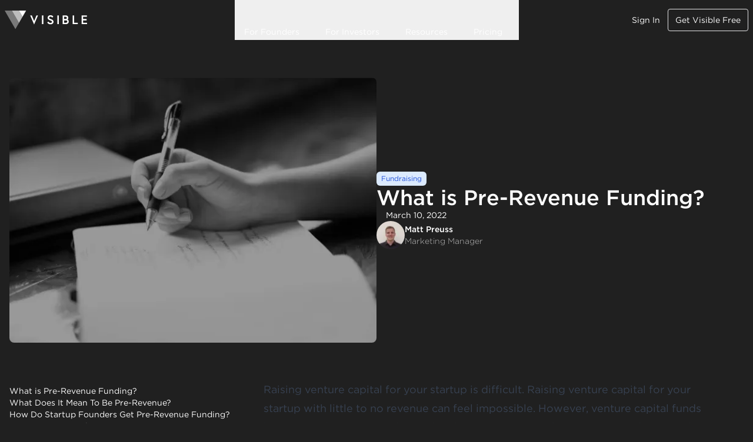

--- FILE ---
content_type: text/html; charset=utf-8
request_url: https://visible.vc/blog/pre-revenue-funding/
body_size: 32989
content:
<!DOCTYPE html><html lang="en" class="scroll-smooth"> <head><meta name="viewport" content="width=device-width"><link href="/favicon.ico" rel="icon" sizes="48x48"><link href="/favicon.svg" rel="icon" type="image/svg+xml" sizes="any"><link rel="apple-touch-icon" sizes="180x180" href="/apple-touch-icon.png"><link rel="manifest" href="/site.webmanifest"><title>What is Pre-Revenue Funding? - Visible.vc</title><meta charset="utf-8"><link rel="canonical" href="https://visible.vc/blog/pre-revenue-funding/"><meta name="description" content="Here’s everything you need to know about pre-revenue funding and how investors value early stage startups."><meta name="robots" content="index, follow"><meta property="og:title" content="What is Pre-Revenue Funding?"><meta property="og:type" content="website"><meta property="og:image" content="https://cdn.sanity.io/images/mmb1hcvm/production/4c4990a912d6639de8bd94a188a1db5b996f1339-1514x1096.png?w=1200&#38;fm=webp"><meta property="og:url" content="https://visible.vc/blog/pre-revenue-funding/"><meta property="og:description" content="Here’s everything you need to know about pre-revenue funding and how investors value early stage startups."><meta property="og:site_name" content="Visible.vc"><meta name="twitter:card" content="summary_large_image"><meta name="twitter:site" content="@visiblevc"><meta name="twitter:creator" content="@visiblevc"><link rel="stylesheet" type="text/css" href="https://cloud.typography.com/6391914/7811832/css/fonts.css" media="print" onload="this.media='all'"><link rel="sitemap" type="application/xml" title="sitemap" href="/sitemap-index.xml"><!-- Start VWO Async SmartCode --><link rel="preconnect" href="https://dev.visualwebsiteoptimizer.com"><script type="text/javascript" id="vwoCode">
      window._vwo_code || (function() {
      var account_id=1004041,
      version=2.1,
      settings_tolerance=2000,
      hide_element='body',
      hide_element_style = 'opacity:0 !important;filter:alpha(opacity=0) !important;background:none !important;transition:none !important;',
      /* DO NOT EDIT BELOW THIS LINE */
      f=false,w=window,d=document,v=d.querySelector('#vwoCode'),cK='_vwo_'+account_id+'_settings',cc={};try{var c=JSON.parse(localStorage.getItem('_vwo_'+account_id+'_config'));cc=c&&typeof c==='object'?c:{}}catch(e){}var stT=cc.stT==='session'?w.sessionStorage:w.localStorage;code={nonce:v&&v.nonce,use_existing_jquery:function(){return typeof use_existing_jquery!=='undefined'?use_existing_jquery:undefined},library_tolerance:function(){return typeof library_tolerance!=='undefined'?library_tolerance:undefined},settings_tolerance:function(){return cc.sT||settings_tolerance},hide_element_style:function(){return'{'+(cc.hES||hide_element_style)+'}'},hide_element:function(){if(performance.getEntriesByName('first-contentful-paint')[0]){return''}return typeof cc.hE==='string'?cc.hE:hide_element},getVersion:function(){return version},finish:function(e){if(!f){f=true;var t=d.getElementById('_vis_opt_path_hides');if(t)t.parentNode.removeChild(t);if(e)(new Image).src='https://dev.visualwebsiteoptimizer.com/ee.gif?a='+account_id+e}},finished:function(){return f},addScript:function(e){var t=d.createElement('script');t.type='text/javascript';if(e.src){t.src=e.src}else{t.text=e.text}v&&t.setAttribute('nonce',v.nonce);d.getElementsByTagName('head')[0].appendChild(t)},load:function(e,t){var n=this.getSettings(),i=d.createElement('script'),r=this;t=t||{};if(n){i.textContent=n;d.getElementsByTagName('head')[0].appendChild(i);if(!w.VWO||VWO.caE){stT.removeItem(cK);r.load(e)}}else{var o=new XMLHttpRequest;o.open('GET',e,true);o.withCredentials=!t.dSC;o.responseType=t.responseType||'text';o.onload=function(){if(t.onloadCb){return t.onloadCb(o,e)}if(o.status===200||o.status===304){_vwo_code.addScript({text:o.responseText})}else{_vwo_code.finish('&e=loading_failure:'+e)}};o.onerror=function(){if(t.onerrorCb){return t.onerrorCb(e)}_vwo_code.finish('&e=loading_failure:'+e)};o.send()}},getSettings:function(){try{var e=stT.getItem(cK);if(!e){return}e=JSON.parse(e);if(Date.now()>e.e){stT.removeItem(cK);return}return e.s}catch(e){return}},init:function(){if(d.URL.indexOf('__vwo_disable__')>-1)return;var e=this.settings_tolerance();w._vwo_settings_timer=setTimeout(function(){_vwo_code.finish();stT.removeItem(cK)},e);var t;if(this.hide_element()!=='body'){t=d.createElement('style');var n=this.hide_element(),i=n?n+this.hide_element_style():'',r=d.getElementsByTagName('head')[0];t.setAttribute('id','_vis_opt_path_hides');v&&t.setAttribute('nonce',v.nonce);t.setAttribute('type','text/css');if(t.styleSheet)t.styleSheet.cssText=i;else t.appendChild(d.createTextNode(i));r.appendChild(t)}else{t=d.getElementsByTagName('head')[0];var i=d.createElement('div');i.style.cssText='z-index: 2147483647 !important;position: fixed !important;left: 0 !important;top: 0 !important;width: 100% !important;height: 100% !important;background: white !important;display: block !important;';i.setAttribute('id','_vis_opt_path_hides');i.classList.add('_vis_hide_layer');t.parentNode.insertBefore(i,t.nextSibling)}var o=window._vis_opt_url||d.URL,s='https://dev.visualwebsiteoptimizer.com/j.php?a='+account_id+'&u='+encodeURIComponent(o)+'&vn='+version;if(w.location.search.indexOf('_vwo_xhr')!==-1){this.addScript({src:s})}else{this.load(s+'&x=true')}}};w._vwo_code=code;code.init();})();
    </script><!-- End VWO Async SmartCode --><script defer async src="https://www.googletagmanager.com/gtag/js?id=G-06SLWZJG92"></script><script>
      window.dataLayer = window.dataLayer || [];
      function gtag() {
        dataLayer.push(arguments);
      }
      gtag('js', new Date());

      gtag('config', 'G-06SLWZJG92');
    </script><script type="text/javascript" id="hs-script-loader" async defer src="//js.hs-scripts.com/852744.js"></script><!-- Hotjar Tracking Code for Marketing Site --><script>
      window.intercomSettings = {
        api_base: "https://api-iam.intercom.io",
        app_id: "be6a921d4eef18cb744d2fbfc9952d8e9e64213b"
      };
    </script><script>
      (function(){var w=window;var ic=w.Intercom;if(typeof ic==="function"){ic('reattach_activator');ic('update',w.intercomSettings);}else{var d=document;var i=function(){i.c(arguments);};i.q=[];i.c=function(args){i.q.push(args);};w.Intercom=i;var l=function(){var s=d.createElement('script');s.type='text/javascript';s.async=true;s.src='https://widget.intercom.io/widget/be6a921d4eef18cb744d2fbfc9952d8e9e64213b';var x=d.getElementsByTagName('script')[0];x.parentNode.insertBefore(s,x);};if(document.readyState==='complete'){l();}else if(w.attachEvent){w.attachEvent('onload',l);}else{w.addEventListener('load',l,false);}}})();
    </script><meta name="astro-view-transitions-enabled" content="true"><meta name="astro-view-transitions-fallback" content="animate"><meta name="vtbot-replace-swap" content=""><link rel="stylesheet" href="/_astro/_slug_.1ofoIFa-.css" />
<style>.hbspt-form form{display:flex;max-width:24rem;align-items:center;border-radius:.25rem;border-width:1px;--tw-border-opacity: 1;border-color:rgb(113 113 122 / var(--tw-border-opacity, 1));padding-left:.125rem;padding-right:.125rem}@media (min-width: 1024px){.hbspt-form form{margin-left:auto}}.hbspt-form label{display:none}.hbspt-form .field,.hbspt-form .input{width:100%}.hbspt-form input[type=email]{display:flex;height:2.75rem;width:100%;border-width:0px;background-color:transparent;padding-left:.5rem;padding-right:.5rem;outline:2px solid transparent;outline-offset:2px}@media (min-width: 640px){.hbspt-form input[type=email]{min-width:16rem}}.hbspt-form input[type=submit]{display:flex;height:2.5rem;cursor:pointer;align-items:center;border-radius:.25rem;--tw-bg-opacity: 1;background-color:rgb(255 255 255 / var(--tw-bg-opacity, 1));padding-left:1rem;padding-right:1rem;font-size:.875rem;line-height:1.25rem;--tw-text-opacity: 1;color:rgb(113 113 122 / var(--tw-text-opacity, 1))}.hbspt-form input[type=submit]:hover{--tw-bg-opacity: 1;background-color:rgb(212 212 216 / var(--tw-bg-opacity, 1));--tw-text-opacity: 1;color:rgb(63 63 70 / var(--tw-text-opacity, 1))}.submitted-message p{font-size:.875rem;line-height:1.25rem;--tw-text-opacity: 1;color:rgb(255 255 255 / var(--tw-text-opacity, 1))}
.astro-route-announcer{position:absolute;left:0;top:0;clip:rect(0 0 0 0);clip-path:inset(50%);overflow:hidden;white-space:nowrap;width:1px;height:1px}@font-face{font-family:Adjusted Helvetica;src:local(Helvetica Neue);size-adjust:110%}
.slide-wrapper[data-astro-cid-lhlfnmbu]:hover [data-astro-cid-lhlfnmbu]{animation-play-state:paused}.animate-slide-left[data-astro-cid-lhlfnmbu]{animation:slide-left 60s linear infinite}@keyframes slide-left{0%{transform:translate(0)}to{transform:translate(calc(-100% - 48px))}}
.list-element[data-astro-cid-ytz5rrms]{align-items:center}@supports (height: 1lh){.list-element[data-astro-cid-ytz5rrms]{align-items:start}.icon-wrapper[data-astro-cid-ytz5rrms]{height:1lh}}
@keyframes astroFadeInOut{0%{opacity:1}to{opacity:0}}@keyframes astroFadeIn{0%{opacity:0}}@keyframes astroFadeOut{to{opacity:0}}@keyframes astroSlideFromRight{0%{transform:translate(100%)}}@keyframes astroSlideFromLeft{0%{transform:translate(-100%)}}@keyframes astroSlideToRight{to{transform:translate(100%)}}@keyframes astroSlideToLeft{to{transform:translate(-100%)}}@media (prefers-reduced-motion){::view-transition-group(*),::view-transition-old(*),::view-transition-new(*){animation:none!important}[data-astro-transition-scope]{animation:none!important}}
.slide-wrapper[data-astro-cid-o27fb32u]:hover [data-astro-cid-o27fb32u]{animation-play-state:paused}.animate-slide-left[data-astro-cid-o27fb32u]{animation:slide-left 60s linear infinite}.animate-slide-right[data-astro-cid-o27fb32u]{animation:slide-right 60s linear infinite}@keyframes slide-left{0%{transform:translate(0)}to{transform:translate(calc(-100% - 40px))}}@keyframes slide-right{0%{transform:translate(0)}to{transform:translate(calc(100% - 40px))}}
.hs-form-html.form button{background:transparent;width:100%;border-radius:.25rem;padding:.75rem}.hs-form-html.form button:hover{transform:translateY(0)!important}.hs-form-html.form button:before,.hs-form-html.form button:after{content:"";position:absolute;inset:0;border-radius:.25rem;opacity:0;transition-property:opacity;transition-timing-function:cubic-bezier(.4,0,.2,1);transition-duration:.15s;transition-timing-function:cubic-bezier(.4,0,1,1)}.hs-form-html.form button:hover:before,.hs-form-html.form button:hover:after{opacity:1}.hs-form-html.form.form-dark button{--tw-text-opacity: 1;color:rgb(255 255 255 / var(--tw-text-opacity, 1));border:1px solid white}.hs-form-html.form.form-dark .hs-form-field label{--tw-text-opacity: 1;color:rgb(255 255 255 / var(--tw-text-opacity, 1))}.hs-form-html.form.form-dark input{border-width:1px;--tw-border-opacity: 1;border-color:rgb(82 82 91 / var(--tw-border-opacity, 1));--tw-bg-opacity: 1;background-color:rgb(63 63 70 / var(--tw-bg-opacity, 1));--tw-text-opacity: 1;color:rgb(255 255 255 / var(--tw-text-opacity, 1))}.hs-form-html.form.form-dark button:before{z-index:-20;background-image:linear-gradient(to right,var(--tw-gradient-stops));--tw-gradient-from: #000 var(--tw-gradient-from-position);--tw-gradient-to: rgb(0 0 0 / 0) var(--tw-gradient-to-position);--tw-gradient-stops: var(--tw-gradient-from), var(--tw-gradient-to);--tw-gradient-from-position: 35%;--tw-gradient-to: #0F52DE var(--tw-gradient-to-position);transition-duration:.3s}.hs-form-html.form.form-dark button:after{z-index:-10;background-image:linear-gradient(to bottom,var(--tw-gradient-stops));--tw-gradient-from: #000 var(--tw-gradient-from-position);--tw-gradient-to: rgb(0 0 0 / 0) var(--tw-gradient-to-position);--tw-gradient-stops: var(--tw-gradient-from), var(--tw-gradient-to);--tw-gradient-to: #0F52DE var(--tw-gradient-to-position);transition-duration:.5s}.hs-form-html.form.form-light div{padding:0}.hs-form-html.form.form-light button{--tw-bg-opacity: 1;background-color:rgb(32 32 32 / var(--tw-bg-opacity, 1));padding-top:.5rem;padding-bottom:.5rem}.hs-form-html.form.form-light label{color:#202020}.hs-form-html.form.form-light input{background-color:transparent;padding-top:.25rem;padding-bottom:.25rem;--tw-text-opacity: 1;color:rgb(32 32 32 / var(--tw-text-opacity, 1));border:1px solid #202020}.hs-form-html.form.form-light input::-moz-placeholder{--tw-text-opacity: 1;color:rgb(32 32 32 / var(--tw-text-opacity, 1))}.hs-form-html.form.form-light input::placeholder{--tw-text-opacity: 1;color:rgb(32 32 32 / var(--tw-text-opacity, 1))}.hs-form-html.form.form-light button:before{z-index:-20;background-image:linear-gradient(to right,var(--tw-gradient-stops));--tw-gradient-from: #000 var(--tw-gradient-from-position);--tw-gradient-to: rgb(0 0 0 / 0) var(--tw-gradient-to-position);--tw-gradient-stops: var(--tw-gradient-from), var(--tw-gradient-to);--tw-gradient-from-position: 35%;--tw-gradient-to: #0F52DE var(--tw-gradient-to-position);transition-duration:.3s}.hs-form-html.form.form-light button:after{z-index:-10;background-image:linear-gradient(to bottom,var(--tw-gradient-stops));--tw-gradient-from: #000 var(--tw-gradient-from-position);--tw-gradient-to: rgb(0 0 0 / 0) var(--tw-gradient-to-position);--tw-gradient-stops: var(--tw-gradient-from), var(--tw-gradient-to);--tw-gradient-to: #0F52DE var(--tw-gradient-to-position);transition-duration:.5s}
</style><script type="module" src="/_astro/hoisted.CtcCkaZe.js"></script>
<script type="module" src="/_astro/page.BcWm8IIE.js"></script><style>[data-astro-transition-scope="astro-yb7x2ze2-1"] { view-transition-name: pre-revenue-funding; }@layer astro { ::view-transition-old(pre-revenue-funding) { 
	animation-duration: 180ms;
	animation-timing-function: cubic-bezier(0.76, 0, 0.24, 1);
	animation-fill-mode: both;
	animation-name: astroFadeOut; }::view-transition-new(pre-revenue-funding) { 
	animation-duration: 180ms;
	animation-timing-function: cubic-bezier(0.76, 0, 0.24, 1);
	animation-fill-mode: both;
	animation-name: astroFadeIn; }[data-astro-transition=back]::view-transition-old(pre-revenue-funding) { 
	animation-duration: 180ms;
	animation-timing-function: cubic-bezier(0.76, 0, 0.24, 1);
	animation-fill-mode: both;
	animation-name: astroFadeOut; }[data-astro-transition=back]::view-transition-new(pre-revenue-funding) { 
	animation-duration: 180ms;
	animation-timing-function: cubic-bezier(0.76, 0, 0.24, 1);
	animation-fill-mode: both;
	animation-name: astroFadeIn; } }[data-astro-transition-fallback="old"] [data-astro-transition-scope="astro-yb7x2ze2-1"],
			[data-astro-transition-fallback="old"][data-astro-transition-scope="astro-yb7x2ze2-1"] { 
	animation-duration: 180ms;
	animation-timing-function: cubic-bezier(0.76, 0, 0.24, 1);
	animation-fill-mode: both;
	animation-name: astroFadeOut; }[data-astro-transition-fallback="new"] [data-astro-transition-scope="astro-yb7x2ze2-1"],
			[data-astro-transition-fallback="new"][data-astro-transition-scope="astro-yb7x2ze2-1"] { 
	animation-duration: 180ms;
	animation-timing-function: cubic-bezier(0.76, 0, 0.24, 1);
	animation-fill-mode: both;
	animation-name: astroFadeIn; }[data-astro-transition=back][data-astro-transition-fallback="old"] [data-astro-transition-scope="astro-yb7x2ze2-1"],
			[data-astro-transition=back][data-astro-transition-fallback="old"][data-astro-transition-scope="astro-yb7x2ze2-1"] { 
	animation-duration: 180ms;
	animation-timing-function: cubic-bezier(0.76, 0, 0.24, 1);
	animation-fill-mode: both;
	animation-name: astroFadeOut; }[data-astro-transition=back][data-astro-transition-fallback="new"] [data-astro-transition-scope="astro-yb7x2ze2-1"],
			[data-astro-transition=back][data-astro-transition-fallback="new"][data-astro-transition-scope="astro-yb7x2ze2-1"] { 
	animation-duration: 180ms;
	animation-timing-function: cubic-bezier(0.76, 0, 0.24, 1);
	animation-fill-mode: both;
	animation-name: astroFadeIn; }</style><style>[data-astro-transition-scope="astro-3qdhnnst-2"] { view-transition-name: pre-revenue-funding-title; }@layer astro { ::view-transition-old(pre-revenue-funding-title) { 
	animation-duration: 180ms;
	animation-timing-function: cubic-bezier(0.76, 0, 0.24, 1);
	animation-fill-mode: both;
	animation-name: astroFadeOut; }::view-transition-new(pre-revenue-funding-title) { 
	animation-duration: 180ms;
	animation-timing-function: cubic-bezier(0.76, 0, 0.24, 1);
	animation-fill-mode: both;
	animation-name: astroFadeIn; }[data-astro-transition=back]::view-transition-old(pre-revenue-funding-title) { 
	animation-duration: 180ms;
	animation-timing-function: cubic-bezier(0.76, 0, 0.24, 1);
	animation-fill-mode: both;
	animation-name: astroFadeOut; }[data-astro-transition=back]::view-transition-new(pre-revenue-funding-title) { 
	animation-duration: 180ms;
	animation-timing-function: cubic-bezier(0.76, 0, 0.24, 1);
	animation-fill-mode: both;
	animation-name: astroFadeIn; } }[data-astro-transition-fallback="old"] [data-astro-transition-scope="astro-3qdhnnst-2"],
			[data-astro-transition-fallback="old"][data-astro-transition-scope="astro-3qdhnnst-2"] { 
	animation-duration: 180ms;
	animation-timing-function: cubic-bezier(0.76, 0, 0.24, 1);
	animation-fill-mode: both;
	animation-name: astroFadeOut; }[data-astro-transition-fallback="new"] [data-astro-transition-scope="astro-3qdhnnst-2"],
			[data-astro-transition-fallback="new"][data-astro-transition-scope="astro-3qdhnnst-2"] { 
	animation-duration: 180ms;
	animation-timing-function: cubic-bezier(0.76, 0, 0.24, 1);
	animation-fill-mode: both;
	animation-name: astroFadeIn; }[data-astro-transition=back][data-astro-transition-fallback="old"] [data-astro-transition-scope="astro-3qdhnnst-2"],
			[data-astro-transition=back][data-astro-transition-fallback="old"][data-astro-transition-scope="astro-3qdhnnst-2"] { 
	animation-duration: 180ms;
	animation-timing-function: cubic-bezier(0.76, 0, 0.24, 1);
	animation-fill-mode: both;
	animation-name: astroFadeOut; }[data-astro-transition=back][data-astro-transition-fallback="new"] [data-astro-transition-scope="astro-3qdhnnst-2"],
			[data-astro-transition=back][data-astro-transition-fallback="new"][data-astro-transition-scope="astro-3qdhnnst-2"] { 
	animation-duration: 180ms;
	animation-timing-function: cubic-bezier(0.76, 0, 0.24, 1);
	animation-fill-mode: both;
	animation-name: astroFadeIn; }</style><style>[data-astro-transition-scope="astro-2z63bsoh-3"] { view-transition-name: astro-2z63bsoh-3; }@layer astro { ::view-transition-old(astro-2z63bsoh-3) { 
	animation-duration: 180ms;
	animation-timing-function: cubic-bezier(0.76, 0, 0.24, 1);
	animation-fill-mode: both;
	animation-name: astroFadeOut; }::view-transition-new(astro-2z63bsoh-3) { 
	animation-duration: 180ms;
	animation-timing-function: cubic-bezier(0.76, 0, 0.24, 1);
	animation-fill-mode: both;
	animation-name: astroFadeIn; }[data-astro-transition=back]::view-transition-old(astro-2z63bsoh-3) { 
	animation-duration: 180ms;
	animation-timing-function: cubic-bezier(0.76, 0, 0.24, 1);
	animation-fill-mode: both;
	animation-name: astroFadeOut; }[data-astro-transition=back]::view-transition-new(astro-2z63bsoh-3) { 
	animation-duration: 180ms;
	animation-timing-function: cubic-bezier(0.76, 0, 0.24, 1);
	animation-fill-mode: both;
	animation-name: astroFadeIn; } }[data-astro-transition-fallback="old"] [data-astro-transition-scope="astro-2z63bsoh-3"],
			[data-astro-transition-fallback="old"][data-astro-transition-scope="astro-2z63bsoh-3"] { 
	animation-duration: 180ms;
	animation-timing-function: cubic-bezier(0.76, 0, 0.24, 1);
	animation-fill-mode: both;
	animation-name: astroFadeOut; }[data-astro-transition-fallback="new"] [data-astro-transition-scope="astro-2z63bsoh-3"],
			[data-astro-transition-fallback="new"][data-astro-transition-scope="astro-2z63bsoh-3"] { 
	animation-duration: 180ms;
	animation-timing-function: cubic-bezier(0.76, 0, 0.24, 1);
	animation-fill-mode: both;
	animation-name: astroFadeIn; }[data-astro-transition=back][data-astro-transition-fallback="old"] [data-astro-transition-scope="astro-2z63bsoh-3"],
			[data-astro-transition=back][data-astro-transition-fallback="old"][data-astro-transition-scope="astro-2z63bsoh-3"] { 
	animation-duration: 180ms;
	animation-timing-function: cubic-bezier(0.76, 0, 0.24, 1);
	animation-fill-mode: both;
	animation-name: astroFadeOut; }[data-astro-transition=back][data-astro-transition-fallback="new"] [data-astro-transition-scope="astro-2z63bsoh-3"],
			[data-astro-transition=back][data-astro-transition-fallback="new"][data-astro-transition-scope="astro-2z63bsoh-3"] { 
	animation-duration: 180ms;
	animation-timing-function: cubic-bezier(0.76, 0, 0.24, 1);
	animation-fill-mode: both;
	animation-name: astroFadeIn; }</style><style>[data-astro-transition-scope="astro-yyu3zyk7-4"] { view-transition-name: astro-yyu3zyk7-4; }@layer astro { ::view-transition-old(astro-yyu3zyk7-4) { 
	animation-duration: 180ms;
	animation-timing-function: cubic-bezier(0.76, 0, 0.24, 1);
	animation-fill-mode: both;
	animation-name: astroFadeOut; }::view-transition-new(astro-yyu3zyk7-4) { 
	animation-duration: 180ms;
	animation-timing-function: cubic-bezier(0.76, 0, 0.24, 1);
	animation-fill-mode: both;
	animation-name: astroFadeIn; }[data-astro-transition=back]::view-transition-old(astro-yyu3zyk7-4) { 
	animation-duration: 180ms;
	animation-timing-function: cubic-bezier(0.76, 0, 0.24, 1);
	animation-fill-mode: both;
	animation-name: astroFadeOut; }[data-astro-transition=back]::view-transition-new(astro-yyu3zyk7-4) { 
	animation-duration: 180ms;
	animation-timing-function: cubic-bezier(0.76, 0, 0.24, 1);
	animation-fill-mode: both;
	animation-name: astroFadeIn; } }[data-astro-transition-fallback="old"] [data-astro-transition-scope="astro-yyu3zyk7-4"],
			[data-astro-transition-fallback="old"][data-astro-transition-scope="astro-yyu3zyk7-4"] { 
	animation-duration: 180ms;
	animation-timing-function: cubic-bezier(0.76, 0, 0.24, 1);
	animation-fill-mode: both;
	animation-name: astroFadeOut; }[data-astro-transition-fallback="new"] [data-astro-transition-scope="astro-yyu3zyk7-4"],
			[data-astro-transition-fallback="new"][data-astro-transition-scope="astro-yyu3zyk7-4"] { 
	animation-duration: 180ms;
	animation-timing-function: cubic-bezier(0.76, 0, 0.24, 1);
	animation-fill-mode: both;
	animation-name: astroFadeIn; }[data-astro-transition=back][data-astro-transition-fallback="old"] [data-astro-transition-scope="astro-yyu3zyk7-4"],
			[data-astro-transition=back][data-astro-transition-fallback="old"][data-astro-transition-scope="astro-yyu3zyk7-4"] { 
	animation-duration: 180ms;
	animation-timing-function: cubic-bezier(0.76, 0, 0.24, 1);
	animation-fill-mode: both;
	animation-name: astroFadeOut; }[data-astro-transition=back][data-astro-transition-fallback="new"] [data-astro-transition-scope="astro-yyu3zyk7-4"],
			[data-astro-transition=back][data-astro-transition-fallback="new"][data-astro-transition-scope="astro-yyu3zyk7-4"] { 
	animation-duration: 180ms;
	animation-timing-function: cubic-bezier(0.76, 0, 0.24, 1);
	animation-fill-mode: both;
	animation-name: astroFadeIn; }</style><style>[data-astro-transition-scope="astro-2z63bsoh-5"] { view-transition-name: astro-2z63bsoh-5; }@layer astro { ::view-transition-old(astro-2z63bsoh-5) { 
	animation-duration: 180ms;
	animation-timing-function: cubic-bezier(0.76, 0, 0.24, 1);
	animation-fill-mode: both;
	animation-name: astroFadeOut; }::view-transition-new(astro-2z63bsoh-5) { 
	animation-duration: 180ms;
	animation-timing-function: cubic-bezier(0.76, 0, 0.24, 1);
	animation-fill-mode: both;
	animation-name: astroFadeIn; }[data-astro-transition=back]::view-transition-old(astro-2z63bsoh-5) { 
	animation-duration: 180ms;
	animation-timing-function: cubic-bezier(0.76, 0, 0.24, 1);
	animation-fill-mode: both;
	animation-name: astroFadeOut; }[data-astro-transition=back]::view-transition-new(astro-2z63bsoh-5) { 
	animation-duration: 180ms;
	animation-timing-function: cubic-bezier(0.76, 0, 0.24, 1);
	animation-fill-mode: both;
	animation-name: astroFadeIn; } }[data-astro-transition-fallback="old"] [data-astro-transition-scope="astro-2z63bsoh-5"],
			[data-astro-transition-fallback="old"][data-astro-transition-scope="astro-2z63bsoh-5"] { 
	animation-duration: 180ms;
	animation-timing-function: cubic-bezier(0.76, 0, 0.24, 1);
	animation-fill-mode: both;
	animation-name: astroFadeOut; }[data-astro-transition-fallback="new"] [data-astro-transition-scope="astro-2z63bsoh-5"],
			[data-astro-transition-fallback="new"][data-astro-transition-scope="astro-2z63bsoh-5"] { 
	animation-duration: 180ms;
	animation-timing-function: cubic-bezier(0.76, 0, 0.24, 1);
	animation-fill-mode: both;
	animation-name: astroFadeIn; }[data-astro-transition=back][data-astro-transition-fallback="old"] [data-astro-transition-scope="astro-2z63bsoh-5"],
			[data-astro-transition=back][data-astro-transition-fallback="old"][data-astro-transition-scope="astro-2z63bsoh-5"] { 
	animation-duration: 180ms;
	animation-timing-function: cubic-bezier(0.76, 0, 0.24, 1);
	animation-fill-mode: both;
	animation-name: astroFadeOut; }[data-astro-transition=back][data-astro-transition-fallback="new"] [data-astro-transition-scope="astro-2z63bsoh-5"],
			[data-astro-transition=back][data-astro-transition-fallback="new"][data-astro-transition-scope="astro-2z63bsoh-5"] { 
	animation-duration: 180ms;
	animation-timing-function: cubic-bezier(0.76, 0, 0.24, 1);
	animation-fill-mode: both;
	animation-name: astroFadeIn; }</style><style>[data-astro-transition-scope="astro-yyu3zyk7-6"] { view-transition-name: astro-yyu3zyk7-6; }@layer astro { ::view-transition-old(astro-yyu3zyk7-6) { 
	animation-duration: 180ms;
	animation-timing-function: cubic-bezier(0.76, 0, 0.24, 1);
	animation-fill-mode: both;
	animation-name: astroFadeOut; }::view-transition-new(astro-yyu3zyk7-6) { 
	animation-duration: 180ms;
	animation-timing-function: cubic-bezier(0.76, 0, 0.24, 1);
	animation-fill-mode: both;
	animation-name: astroFadeIn; }[data-astro-transition=back]::view-transition-old(astro-yyu3zyk7-6) { 
	animation-duration: 180ms;
	animation-timing-function: cubic-bezier(0.76, 0, 0.24, 1);
	animation-fill-mode: both;
	animation-name: astroFadeOut; }[data-astro-transition=back]::view-transition-new(astro-yyu3zyk7-6) { 
	animation-duration: 180ms;
	animation-timing-function: cubic-bezier(0.76, 0, 0.24, 1);
	animation-fill-mode: both;
	animation-name: astroFadeIn; } }[data-astro-transition-fallback="old"] [data-astro-transition-scope="astro-yyu3zyk7-6"],
			[data-astro-transition-fallback="old"][data-astro-transition-scope="astro-yyu3zyk7-6"] { 
	animation-duration: 180ms;
	animation-timing-function: cubic-bezier(0.76, 0, 0.24, 1);
	animation-fill-mode: both;
	animation-name: astroFadeOut; }[data-astro-transition-fallback="new"] [data-astro-transition-scope="astro-yyu3zyk7-6"],
			[data-astro-transition-fallback="new"][data-astro-transition-scope="astro-yyu3zyk7-6"] { 
	animation-duration: 180ms;
	animation-timing-function: cubic-bezier(0.76, 0, 0.24, 1);
	animation-fill-mode: both;
	animation-name: astroFadeIn; }[data-astro-transition=back][data-astro-transition-fallback="old"] [data-astro-transition-scope="astro-yyu3zyk7-6"],
			[data-astro-transition=back][data-astro-transition-fallback="old"][data-astro-transition-scope="astro-yyu3zyk7-6"] { 
	animation-duration: 180ms;
	animation-timing-function: cubic-bezier(0.76, 0, 0.24, 1);
	animation-fill-mode: both;
	animation-name: astroFadeOut; }[data-astro-transition=back][data-astro-transition-fallback="new"] [data-astro-transition-scope="astro-yyu3zyk7-6"],
			[data-astro-transition=back][data-astro-transition-fallback="new"][data-astro-transition-scope="astro-yyu3zyk7-6"] { 
	animation-duration: 180ms;
	animation-timing-function: cubic-bezier(0.76, 0, 0.24, 1);
	animation-fill-mode: both;
	animation-name: astroFadeIn; }</style><style>[data-astro-transition-scope="astro-2z63bsoh-7"] { view-transition-name: astro-2z63bsoh-7; }@layer astro { ::view-transition-old(astro-2z63bsoh-7) { 
	animation-duration: 180ms;
	animation-timing-function: cubic-bezier(0.76, 0, 0.24, 1);
	animation-fill-mode: both;
	animation-name: astroFadeOut; }::view-transition-new(astro-2z63bsoh-7) { 
	animation-duration: 180ms;
	animation-timing-function: cubic-bezier(0.76, 0, 0.24, 1);
	animation-fill-mode: both;
	animation-name: astroFadeIn; }[data-astro-transition=back]::view-transition-old(astro-2z63bsoh-7) { 
	animation-duration: 180ms;
	animation-timing-function: cubic-bezier(0.76, 0, 0.24, 1);
	animation-fill-mode: both;
	animation-name: astroFadeOut; }[data-astro-transition=back]::view-transition-new(astro-2z63bsoh-7) { 
	animation-duration: 180ms;
	animation-timing-function: cubic-bezier(0.76, 0, 0.24, 1);
	animation-fill-mode: both;
	animation-name: astroFadeIn; } }[data-astro-transition-fallback="old"] [data-astro-transition-scope="astro-2z63bsoh-7"],
			[data-astro-transition-fallback="old"][data-astro-transition-scope="astro-2z63bsoh-7"] { 
	animation-duration: 180ms;
	animation-timing-function: cubic-bezier(0.76, 0, 0.24, 1);
	animation-fill-mode: both;
	animation-name: astroFadeOut; }[data-astro-transition-fallback="new"] [data-astro-transition-scope="astro-2z63bsoh-7"],
			[data-astro-transition-fallback="new"][data-astro-transition-scope="astro-2z63bsoh-7"] { 
	animation-duration: 180ms;
	animation-timing-function: cubic-bezier(0.76, 0, 0.24, 1);
	animation-fill-mode: both;
	animation-name: astroFadeIn; }[data-astro-transition=back][data-astro-transition-fallback="old"] [data-astro-transition-scope="astro-2z63bsoh-7"],
			[data-astro-transition=back][data-astro-transition-fallback="old"][data-astro-transition-scope="astro-2z63bsoh-7"] { 
	animation-duration: 180ms;
	animation-timing-function: cubic-bezier(0.76, 0, 0.24, 1);
	animation-fill-mode: both;
	animation-name: astroFadeOut; }[data-astro-transition=back][data-astro-transition-fallback="new"] [data-astro-transition-scope="astro-2z63bsoh-7"],
			[data-astro-transition=back][data-astro-transition-fallback="new"][data-astro-transition-scope="astro-2z63bsoh-7"] { 
	animation-duration: 180ms;
	animation-timing-function: cubic-bezier(0.76, 0, 0.24, 1);
	animation-fill-mode: both;
	animation-name: astroFadeIn; }</style><style>[data-astro-transition-scope="astro-yyu3zyk7-8"] { view-transition-name: astro-yyu3zyk7-8; }@layer astro { ::view-transition-old(astro-yyu3zyk7-8) { 
	animation-duration: 180ms;
	animation-timing-function: cubic-bezier(0.76, 0, 0.24, 1);
	animation-fill-mode: both;
	animation-name: astroFadeOut; }::view-transition-new(astro-yyu3zyk7-8) { 
	animation-duration: 180ms;
	animation-timing-function: cubic-bezier(0.76, 0, 0.24, 1);
	animation-fill-mode: both;
	animation-name: astroFadeIn; }[data-astro-transition=back]::view-transition-old(astro-yyu3zyk7-8) { 
	animation-duration: 180ms;
	animation-timing-function: cubic-bezier(0.76, 0, 0.24, 1);
	animation-fill-mode: both;
	animation-name: astroFadeOut; }[data-astro-transition=back]::view-transition-new(astro-yyu3zyk7-8) { 
	animation-duration: 180ms;
	animation-timing-function: cubic-bezier(0.76, 0, 0.24, 1);
	animation-fill-mode: both;
	animation-name: astroFadeIn; } }[data-astro-transition-fallback="old"] [data-astro-transition-scope="astro-yyu3zyk7-8"],
			[data-astro-transition-fallback="old"][data-astro-transition-scope="astro-yyu3zyk7-8"] { 
	animation-duration: 180ms;
	animation-timing-function: cubic-bezier(0.76, 0, 0.24, 1);
	animation-fill-mode: both;
	animation-name: astroFadeOut; }[data-astro-transition-fallback="new"] [data-astro-transition-scope="astro-yyu3zyk7-8"],
			[data-astro-transition-fallback="new"][data-astro-transition-scope="astro-yyu3zyk7-8"] { 
	animation-duration: 180ms;
	animation-timing-function: cubic-bezier(0.76, 0, 0.24, 1);
	animation-fill-mode: both;
	animation-name: astroFadeIn; }[data-astro-transition=back][data-astro-transition-fallback="old"] [data-astro-transition-scope="astro-yyu3zyk7-8"],
			[data-astro-transition=back][data-astro-transition-fallback="old"][data-astro-transition-scope="astro-yyu3zyk7-8"] { 
	animation-duration: 180ms;
	animation-timing-function: cubic-bezier(0.76, 0, 0.24, 1);
	animation-fill-mode: both;
	animation-name: astroFadeOut; }[data-astro-transition=back][data-astro-transition-fallback="new"] [data-astro-transition-scope="astro-yyu3zyk7-8"],
			[data-astro-transition=back][data-astro-transition-fallback="new"][data-astro-transition-scope="astro-yyu3zyk7-8"] { 
	animation-duration: 180ms;
	animation-timing-function: cubic-bezier(0.76, 0, 0.24, 1);
	animation-fill-mode: both;
	animation-name: astroFadeIn; }</style></head> <body class="relative bg-dark"> <div data-vtbot-replace="body" class="text-white">  <header class="fixed z-20 w-full bg-dark px-2 text-white"> <div class="mx-auto flex max-w-screen-xl items-center justify-between py-4 text-sm lg:py-0"> <a href="/" aria-label="Homepage" class="lg:flex-1 lg:py-4"> <svg xmlns="http://www.w3.org/2000/svg" width="140" height="32" fill="none" viewBox="0 0 140 32"> <path fill="#fff" fill-opacity=".4" fill-rule="evenodd" d="M18.19 31.505 0 0h36.38-24.093l12.046 20.864-6.143 10.641Z" clip-rule="evenodd"></path> <path fill="#fff" fill-opacity=".7" fill-rule="evenodd" d="m12.287 0 12.046 20.864 5.986-10.368L24.26 0h12.12-24.092Z" clip-rule="evenodd"></path> <path fill="#fff" d="M30.32 10.496 24.26 0h12.12l-6.06 10.496Zm19.646 13.133 6.7-15.496H53.99l-3.938 9.61-3.981-9.61h-2.804l6.7 15.496Zm13.22-15.496v14.982h2.569V8.133h-2.569Zm17.173 10.98a1.596 1.596 0 0 1-.813 1.413 2.69 2.69 0 0 1-.814.32 4.02 4.02 0 0 1-.877.086c-.471 0-.878-.064-1.242-.193a3.757 3.757 0 0 1-1.006-.535c-.3-.214-.578-.45-.813-.706a5.294 5.294 0 0 1-.6-.813l-1.926 1.626c.236.386.535.75.878 1.113.342.386.728.707 1.198.985.471.3.985.535 1.563.706.578.171 1.22.257 1.948.257.684 0 1.327-.086 1.947-.257.6-.171 1.156-.45 1.627-.813.47-.343.835-.792 1.113-1.349.278-.535.428-1.155.428-1.883a4 4 0 0 0-.343-1.67 3.99 3.99 0 0 0-.92-1.22c-.385-.342-.835-.62-1.348-.877a17.703 17.703 0 0 0-1.584-.706l-1.177-.45a5.94 5.94 0 0 1-1.049-.47c-.3-.172-.556-.386-.728-.643-.192-.235-.278-.535-.278-.877 0-.535.214-.985.642-1.327.428-.343.985-.514 1.627-.514.342 0 .663.064.963.15.3.107.578.235.856.385.257.171.514.343.728.535.214.214.406.407.578.621l1.776-1.755a15.323 15.323 0 0 0-.835-.835 7.067 7.067 0 0 0-1.091-.77 8.724 8.724 0 0 0-1.37-.557 6.634 6.634 0 0 0-1.627-.214c-.749 0-1.412.129-2.012.364a5.538 5.538 0 0 0-1.54.963 4.07 4.07 0 0 0-.964 1.391 4.065 4.065 0 0 0-.342 1.648c0 .685.128 1.263.428 1.734.278.492.642.92 1.091 1.284.45.364.964.664 1.52.92.557.257 1.092.493 1.648.686.385.15.75.3 1.092.428.342.128.62.278.877.449.236.171.428.364.557.578.128.214.214.492.214.792Zm9.08-10.98v14.982h2.568V8.133H89.44Zm13.822 6.121h-2.205v-3.681h2.205c.642 0 1.177.15 1.605.428.428.3.642.77.642 1.456 0 .642-.214 1.112-.599 1.39-.386.279-.942.407-1.648.407Zm.535 6.421h-2.74v-3.98h2.74c.706 0 1.305.17 1.776.47.471.3.706.814.706 1.52 0 .728-.235 1.241-.706 1.54-.471.3-1.07.45-1.776.45ZM98.488 8.133v14.982h5.393c.685 0 1.349-.107 1.969-.32a4.987 4.987 0 0 0 1.584-.9c.45-.385.814-.834 1.07-1.391a4.291 4.291 0 0 0 .386-1.84c0-.643-.129-1.2-.343-1.649a4.127 4.127 0 0 0-.749-1.07c-.278-.257-.535-.45-.792-.578a11.422 11.422 0 0 1-.449-.192c.085-.043.214-.107.385-.236.171-.128.342-.3.514-.535.171-.214.342-.514.47-.877.129-.343.193-.792.193-1.306 0-.706-.15-1.327-.407-1.84a4.097 4.097 0 0 0-1.07-1.263c-.449-.343-.963-.578-1.519-.75a7.102 7.102 0 0 0-1.777-.235h-4.858Zm16.905 0v14.982h8.946v-2.44h-6.378V8.133h-2.568Zm17.972 6.078v-3.638h6.507v-2.44h-9.075v14.982H140v-2.44h-6.635v-4.024h5.993v-2.44h-5.993Z"></path> </svg> </a>  <nav class="hidden lg:block"> <div class="relative flex"> <div class="group peer"> <button class="relative flex items-center gap-2 px-4 py-6 text-sm font-normal after:absolute after:-left-8 after:-right-8 after:bottom-2 after:z-10 after:hidden after:h-6 after:[transform:perspective(8px)_rotateX(20deg)] group-hover:font-medium after:group-hover:block"> <div class="relative"> <div class="invisible font-medium">For Founders</div> <div class="absolute inset-0">For Founders</div> </div> <inline-icon class="inline-flex shrink-0 size-3"> <svg xmlns="http://www.w3.org/2000/svg" fill="currentColor" viewBox="0 0 13 12">
  <path d="M5.824 9.842.967 4.984a.854.854 0 0 1 0-1.21l.807-.807a.854.854 0 0 1 1.21 0L6.429 6.41 9.87 2.967a.854.854 0 0 1 1.21 0l.807.807a.853.853 0 0 1 0 1.21L7.031 9.842a.85.85 0 0 1-1.207 0Z"/>
</svg> </inline-icon> </button> <div class="absolute left-1/2 z-10 hidden -translate-x-1/2 rounded-lg bg-gradient-to-l from-dark/70 to-neutral-900 shadow-lg backdrop-blur-[2px] group-hover:block w-[704px]" role="menu"> <div class="grid auto-cols-fr grid-flow-col gap-x-8 gap-y-2 px-10 py-8" role="none"> <div class="mt-3 lg:mt-0"> <div class="pl-3 text-sm font-medium text-white"> Solutions </div> <ul class="mt-2 space-y-1"> <li> <a href="/investor-updates" class="group flex gap-2 rounded-md hover:bg-gray-700 p-3" role="menuitem"> <inline-icon class="inline-flex shrink-0 mt-0.5 size-5 text-gray-400"> <svg xmlns="http://www.w3.org/2000/svg" fill="currentColor" viewBox="0 0 32 32">
  <g>
    <path d="M9.376 7.031H21.75v1.814H9.376V7.03zM9.191 10.383h11.846v1.814H9.19v-1.814zM9.227 24.96l-1.045-1.1 5.227-5.503 5.227 4.402 3.137-4.402 1.045 1.1-4.182 5.503-5.227-4.402-4.182 4.402zM18.674 13.738H8.809v1.813h9.865v-1.813z"/>
    <path d="M25.208 2H5.792C4.802 2 4 2.845 4 3.886v25.228C4 30.155 4.802 31 5.792 31h19.416c.99 0 1.792-.845 1.792-1.886V15.55h-1.792V29.19H5.792V3.814h19.416V15.55H27V3.886C27 2.844 26.198 2 25.208 2z"/>
  </g>
</svg>
 </inline-icon> <div> <div class="text-sm text-white"> Investor Updates  </div> <div class="mt-2 text-sm text-gray-50">Report to investors</div> </div> </a> </li><li> <a href="/fundraising" class="group flex gap-2 rounded-md hover:bg-gray-700 p-3" role="menuitem"> <inline-icon class="inline-flex shrink-0 mt-0.5 size-5 text-gray-400"> <svg xmlns="http://www.w3.org/2000/svg" fill="currentColor" viewBox="0 0 32 32">
  <path d="M21 12v-2h-4V7h-2v3h-2a2.002 2.002 0 0 0-2 2v3a2.002 2.002 0 0 0 2 2h6v3h-8v2h4v3h2v-3h2a2.002 2.002 0 0 0 2-2v-3a2.002 2.002 0 0 0-2-2h-6v-3Z"/>
  <path d="M16 4A12 12 0 1 1 4 16 12.035 12.035 0 0 1 16 4m0-2a14 14 0 1 0 14 14A14.041 14.041 0 0 0 16 2Z"/>
  <path d="M0 0h32v32H0z" fill="none"/>
</svg> </inline-icon> <div> <div class="text-sm text-white"> Venture Fundraising  </div> <div class="mt-2 text-sm text-gray-50">Manage a capital raise</div> </div> </a> </li><li> <a href="/metrics" class="group flex gap-2 rounded-md hover:bg-gray-700 p-3" role="menuitem"> <inline-icon class="inline-flex shrink-0 mt-0.5 size-5 text-gray-400"> <svg xmlns="http://www.w3.org/2000/svg" fill="currentColor" viewBox="0 0 32 32">
  <path d="M27 28V6h-8v22h-4V14H7v14H4V2H2v26a2 2 0 0 0 2 2h26v-2Zm-14 0H9V16h4Zm12 0h-4V8h4Z"/>
  <path d="M0 0h32v32H0z" fill="none"/>
</svg> </inline-icon> <div> <div class="text-sm text-white"> Metric Tracking  </div> <div class="mt-2 text-sm text-gray-50">Track company KPIs</div> </div> </a> </li> </ul> </div><div class="mt-3 lg:mt-0"> <div class="pl-3 text-sm font-medium text-white"> Features </div> <ul class="mt-2 space-y-1"> <li> <a href="/product/updates" class="group flex gap-2 rounded-md hover:bg-gray-700 items-center px-3 py-2" role="menuitem"> <inline-icon class="inline-flex shrink-0 mt-0.5 size-5 text-gray-400"> <svg xmlns="http://www.w3.org/2000/svg" fill="currentColor" viewBox="0 0 32 32">
  <g>
    <path d="M9.376 7.031H21.75v1.814H9.376V7.03zM9.191 10.383h11.846v1.814H9.19v-1.814zM9.227 24.96l-1.045-1.1 5.227-5.503 5.227 4.402 3.137-4.402 1.045 1.1-4.182 5.503-5.227-4.402-4.182 4.402zM18.674 13.738H8.809v1.813h9.865v-1.813z"/>
    <path d="M25.208 2H5.792C4.802 2 4 2.845 4 3.886v25.228C4 30.155 4.802 31 5.792 31h19.416c.99 0 1.792-.845 1.792-1.886V15.55h-1.792V29.19H5.792V3.814h19.416V15.55H27V3.886C27 2.844 26.198 2 25.208 2z"/>
  </g>
</svg>
 </inline-icon> <div> <div class="text-sm text-white"> Update Editor  </div>  </div> </a> </li><li> <a href="/product/data-rooms" class="group flex gap-2 rounded-md hover:bg-gray-700 items-center px-3 py-2" role="menuitem"> <inline-icon class="inline-flex shrink-0 mt-0.5 size-5 text-gray-400"> <svg xmlns="http://www.w3.org/2000/svg" fill="none" viewBox="0 0 32 32">
  <path fill="currentColor" d="M26 28H6a2.002 2.002 0 0 1-2-2V11a2.002 2.002 0 0 1 2-2h5.666c.433 0 .854.141 1.201.4l3.466 2.6H26a2.002 2.002 0 0 1 2 2v12a2.002 2.002 0 0 1-2 2ZM11.666 11H5.998L6 26h20V14H15.666l-4-3ZM28 9H17.666l-4-3H6V4h7.666c.433 0 .854.141 1.201.4L18.333 7H28v2Z"/>
</svg> </inline-icon> <div> <div class="text-sm text-white"> Data Rooms  </div>  </div> </a> </li><li> <a href="/product/pitch-decks" class="group flex gap-2 rounded-md hover:bg-gray-700 items-center px-3 py-2" role="menuitem"> <inline-icon class="inline-flex shrink-0 mt-0.5 size-5 text-gray-400"> <svg xmlns="http://www.w3.org/2000/svg" fill="none" viewBox="0 0 25 25">
  <g fill="currentColor">
    <path d="M13.282 7.813h-1.563v6.25h1.563v-6.25Zm3.906 3.125h-1.562v3.124h1.562v-3.124ZM9.375 9.375H7.813v4.688h1.562V9.375Z"/>
    <path d="M19.532 3.125h-6.25V1.562h-1.563v1.563H5.47a1.563 1.563 0 0 0-1.562 1.563v10.937a1.563 1.563 0 0 0 1.562 1.563h6.25v4.687H8.594v1.563h7.813v-1.563h-3.125v-4.688h6.25a1.563 1.563 0 0 0 1.562-1.562V4.687a1.563 1.563 0 0 0-1.562-1.562Zm0 12.5H5.469V4.687h14.063v10.938Z"/>
  </g>
</svg> </inline-icon> <div> <div class="text-sm text-white"> Decks  </div>  </div> </a> </li><li> <a href="/product/pipelines" class="group flex gap-2 rounded-md hover:bg-gray-700 items-center px-3 py-2" role="menuitem"> <inline-icon class="inline-flex shrink-0 mt-0.5 size-5 text-gray-400"> <svg xmlns="http://www.w3.org/2000/svg" fill="currentColor" viewBox="0 0 34 35">
  <g class="funnel">
    <path fill="currentColor" fill-rule="evenodd" d="M7.769 4.972c-.916 0-1.73.75-1.73 1.864V9.97c0 .223.082.589.27 1.006.183.41.427.777.667 1.016a.87.87 0 0 1 .018.019l5.188 5.458.049.055c.354.432.675 1.001.91 1.589.233.583.41 1.26.41 1.91v7.228c0 1.348 1.546 2.181 2.696 1.478l1.896-1.224.013-.008.01-.006c.138-.084.337-.292.506-.617.166-.32.243-.638.243-.853v-1h2v1c0 .61-.192 1.244-.469 1.776-.272.522-.684 1.06-1.228 1.395l-1.895 1.223-.016.01c-2.39 1.477-5.755-.147-5.755-3.174v-7.229c0-.31-.093-.727-.268-1.167a4.29 4.29 0 0 0-.58-1.037l-5.152-5.42c-.444-.449-.811-1.03-1.069-1.603-.255-.569-.443-1.223-.443-1.825V6.836c0-2.155 1.645-3.864 3.729-3.864h18.023a3.74 3.74 0 0 1 3.73 3.729v3c0 .736-.226 1.496-.52 2.139-.294.645-.697 1.261-1.138 1.702l-.707.707-1.414-1.414.707-.707c.235-.236.514-.639.733-1.119.22-.482.339-.952.339-1.309v-3a1.74 1.74 0 0 0-1.73-1.728H7.77Zm9.189 14.28a5.324 5.324 0 1 1 9.728 2.99l.085.086 1.351 1.351.707.708-1.414 1.414-.707-.707-1.351-1.352-.085-.085a5.324 5.324 0 0 1-8.314-4.405Zm5.323-3.323a3.324 3.324 0 1 0 0 6.647 3.324 3.324 0 0 0 0-6.647Z" class="Union" clip-rule="evenodd"/>
  </g>
</svg> </inline-icon> <div> <div class="text-sm text-white"> Pipelines  </div>  </div> </a> </li><li> <a href="/product/dashboards" class="group flex gap-2 rounded-md hover:bg-gray-700 items-center px-3 py-2" role="menuitem"> <inline-icon class="inline-flex shrink-0 mt-0.5 size-5 text-gray-400"> <svg xmlns="http://www.w3.org/2000/svg" viewBox="0 0 32 32" fill="none">
  <g>
    <path d="M26 21H24V26H26V21Z" fill="currentColor"/>
    <path d="M22 16H20V26H22V16Z" fill="currentColor"/>
    <path d="M11 26C9.6744 25.9984 8.40353 25.4712 7.46619 24.5338C6.52885 23.5965 6.00156 22.3256 6 21H8C8 21.5933 8.17595 22.1734 8.50559 22.6667C8.83524 23.1601 9.30377 23.5446 9.85195 23.7716C10.4001 23.9987 11.0033 24.0581 11.5853 23.9424C12.1672 23.8266 12.7018 23.5409 13.1213 23.1213C13.5409 22.7018 13.8266 22.1672 13.9424 21.5853C14.0581 21.0033 13.9987 20.4001 13.7716 19.8519C13.5446 19.3038 13.1601 18.8352 12.6667 18.5056C12.1734 18.1759 11.5933 18 11 18V16C12.3261 16 13.5979 16.5268 14.5355 17.4645C15.4732 18.4021 16 19.6739 16 21C16 22.3261 15.4732 23.5979 14.5355 24.5355C13.5979 25.4732 12.3261 26 11 26Z" fill="currentColor"/>
    <path d="M28 2H4C3.46973 2.00053 2.96133 2.21141 2.58637 2.58637C2.21141 2.96133 2.00053 3.46973 2 4V28C2.00061 28.5302 2.21152 29.0386 2.58646 29.4135C2.9614 29.7885 3.46975 29.9994 4 30H28C28.5302 29.9993 29.0385 29.7883 29.4134 29.4134C29.7883 29.0385 29.9993 28.5302 30 28V4C29.9994 3.46975 29.7885 2.9614 29.4135 2.58646C29.0386 2.21152 28.5302 2.00061 28 2ZM28 11H14V4H28V11ZM12 4V11H4V4H12ZM4 28V13H28.0007L28.002 28H4Z" fill="currentColor"/>
  </g>
</svg> </inline-icon> <div> <div class="text-sm text-white"> Dashboards  </div>  </div> </a> </li> </ul> </div> </div> </div> </div><div class="group peer"> <button class="relative flex items-center gap-2 px-4 py-6 text-sm font-normal after:absolute after:-left-8 after:-right-8 after:bottom-2 after:z-10 after:hidden after:h-6 after:[transform:perspective(8px)_rotateX(20deg)] group-hover:font-medium after:group-hover:block"> <div class="relative"> <div class="invisible font-medium">For Investors</div> <div class="absolute inset-0">For Investors</div> </div> <inline-icon class="inline-flex shrink-0 size-3"> <svg xmlns="http://www.w3.org/2000/svg" fill="currentColor" viewBox="0 0 13 12">
  <path d="M5.824 9.842.967 4.984a.854.854 0 0 1 0-1.21l.807-.807a.854.854 0 0 1 1.21 0L6.429 6.41 9.87 2.967a.854.854 0 0 1 1.21 0l.807.807a.853.853 0 0 1 0 1.21L7.031 9.842a.85.85 0 0 1-1.207 0Z"/>
</svg> </inline-icon> </button> <div class="absolute left-1/2 z-10 hidden -translate-x-1/2 rounded-lg bg-gradient-to-l from-dark/70 to-neutral-900 shadow-lg backdrop-blur-[2px] group-hover:block w-[1024px]" role="menu"> <div class="grid auto-cols-fr grid-flow-col gap-x-8 gap-y-2 px-10 py-8" role="none"> <div class="mt-3 lg:mt-0"> <div class="pl-3 text-sm font-medium text-white"> Solutions </div> <ul class="mt-2 space-y-1"> <li> <a href="/monitor" class="group flex gap-2 rounded-md hover:bg-gray-700 p-3" role="menuitem"> <inline-icon class="inline-flex shrink-0 mt-0.5 size-5 text-gray-400"> <svg xmlns="http://www.w3.org/2000/svg" fill="currentColor" viewBox="0 0 32 32">
  <path d="M30 3.414 28.586 2 15.293 15.293a1 1 0 0 0 1.414 1.414l4.18-4.18A5.996 5.996 0 1 1 16 10V8a8.011 8.011 0 1 0 6.316 3.098l2.847-2.847A11.881 11.881 0 0 1 28 16 12 12 0 1 1 16 4V2a14 14 0 1 0 14 14 13.857 13.857 0 0 0-3.422-9.164Z"/>
  <path d="M0 0h32v32H0z" fill="none"/>
</svg> </inline-icon> <div> <div class="text-sm text-white"> Portfolio Monitoring  </div> <div class="mt-2 text-sm text-gray-50">Monitor portfolio performance</div> </div> </a> </li><li> <a href="/portfolio-intelligence" class="group flex gap-2 rounded-md hover:bg-gray-700 p-3" role="menuitem"> <inline-icon class="inline-flex shrink-0 mt-0.5 size-5 text-gray-400"> <svg xmlns="http://www.w3.org/2000/svg" viewBox="0 0 32 32" fill="none">
  <g>
    <path d="M26 21H24V26H26V21Z" fill="currentColor"/>
    <path d="M22 16H20V26H22V16Z" fill="currentColor"/>
    <path d="M11 26C9.6744 25.9984 8.40353 25.4712 7.46619 24.5338C6.52885 23.5965 6.00156 22.3256 6 21H8C8 21.5933 8.17595 22.1734 8.50559 22.6667C8.83524 23.1601 9.30377 23.5446 9.85195 23.7716C10.4001 23.9987 11.0033 24.0581 11.5853 23.9424C12.1672 23.8266 12.7018 23.5409 13.1213 23.1213C13.5409 22.7018 13.8266 22.1672 13.9424 21.5853C14.0581 21.0033 13.9987 20.4001 13.7716 19.8519C13.5446 19.3038 13.1601 18.8352 12.6667 18.5056C12.1734 18.1759 11.5933 18 11 18V16C12.3261 16 13.5979 16.5268 14.5355 17.4645C15.4732 18.4021 16 19.6739 16 21C16 22.3261 15.4732 23.5979 14.5355 24.5355C13.5979 25.4732 12.3261 26 11 26Z" fill="currentColor"/>
    <path d="M28 2H4C3.46973 2.00053 2.96133 2.21141 2.58637 2.58637C2.21141 2.96133 2.00053 3.46973 2 4V28C2.00061 28.5302 2.21152 29.0386 2.58646 29.4135C2.9614 29.7885 3.46975 29.9994 4 30H28C28.5302 29.9993 29.0385 29.7883 29.4134 29.4134C29.7883 29.0385 29.9993 28.5302 30 28V4C29.9994 3.46975 29.7885 2.9614 29.4135 2.58646C29.0386 2.21152 28.5302 2.00061 28 2ZM28 11H14V4H28V11ZM12 4V11H4V4H12ZM4 28V13H28.0007L28.002 28H4Z" fill="currentColor"/>
  </g>
</svg> </inline-icon> <div> <div class="text-sm text-white"> Portfolio Insights  </div> <div class="mt-2 text-sm text-gray-50">Uncover insights</div> </div> </a> </li><li> <a href="/reporting" class="group flex gap-2 rounded-md hover:bg-gray-700 p-3" role="menuitem"> <inline-icon class="inline-flex shrink-0 mt-0.5 size-5 text-gray-400"> <svg xmlns="http://www.w3.org/2000/svg" fill="currentColor" viewBox="0 0 32 32">
  <path d="M25.708 1.5H6.292c-.99 0-1.792.845-1.792 1.886v25.228c0 1.041.802 1.886 1.792 1.886h19.416c.99 0 1.792-.845 1.792-1.886V3.386c0-1.042-.802-1.886-1.792-1.886zm0 13.551V28.69H6.292V3.314h19.416V15.05zM22 13v2H10v-2h12zm-2-2V9H10v2h10zm2 10v2H10v-2h12zm-2-2v-2H10v2h10z"/>
</svg>
 </inline-icon> <div> <div class="text-sm text-white"> LP Reporting  </div> <div class="mt-2 text-sm text-gray-50">Scale LP reporting</div> </div> </a> </li> </ul> </div><div class="mt-3 lg:mt-0"> <div class="pl-3 text-sm font-medium text-white"> Visible AI </div> <ul class="mt-2 space-y-1"> <li> <a href="/ai-inbox" class="group flex gap-2 rounded-md hover:bg-gray-700 p-3" role="menuitem"> <inline-icon class="inline-flex shrink-0 mt-0.5 size-5 text-gray-400"> <svg xmlns="http://www.w3.org/2000/svg" viewBox="0 0 32 32" fill="currentColor">
  <path d="M20,21H12a2,2,0,0,1-2-2V17a2,2,0,0,1,2-2h8a2,2,0,0,1,2,2v2A2,2,0,0,1,20,21Zm-8-4v2h8V17Z" />
  <path
    d="M28,4H4A2,2,0,0,0,2,6v4a2,2,0,0,0,2,2V28a2,2,0,0,0,2,2H26a2,2,0,0,0,2-2V12a2,2,0,0,0,2-2V6A2,2,0,0,0,28,4ZM26,28H6V12H26Zm2-18H4V6H28v4Z" />
</svg>
 </inline-icon> <div> <div class="text-sm text-white"> AI Inbox  </div> <div class="mt-2 text-sm text-gray-50">Turn email into insights</div> </div> </a> </li><li> <a href="/ai-updates" class="group flex gap-2 rounded-md hover:bg-gray-700 p-3" role="menuitem"> <inline-icon class="inline-flex shrink-0 mt-0.5 size-5 text-gray-400"> <svg xmlns="http://www.w3.org/2000/svg" fill="currentColor" viewBox="0 0 32 32">
  <path d="M30 13A11 11 0 0 0 19 2h-8a9 9 0 0 0-9 9v3a5 5 0 0 0 5 5h1.1a5 5 0 0 0 4.9 4h1.38l4 7 1.73-1-4-6.89A2 2 0 0 0 14.38 21H13a3 3 0 0 1 0-6h1v-2h-1a5 5 0 0 0-4.9 4H7a3 3 0 0 1-3-3v-2h2a3 3 0 0 0 3-3V8H7v1a1 1 0 0 1-1 1H4.08A7 7 0 0 1 11 4h6v2a1 1 0 0 1-1 1h-2v2h2a3 3 0 0 0 3-3V4a9 9 0 0 1 8.05 5H26a3 3 0 0 0-3 3v1h2v-1a1 1 0 0 1 1-1h1.77a8.76 8.76 0 0 1 .23 2v1a5 5 0 0 1-5 5h-3v2h3a7 7 0 0 0 3-.68V21a3 3 0 0 1-3 3h-1v2h1a5 5 0 0 0 5-5v-2.11A7 7 0 0 0 30 14Z"/>
  <path d="M0 0h32v32H0z" fill="none"/>
</svg> </inline-icon> <div> <div class="text-sm text-white"> AI Updates  </div> <div class="mt-2 text-sm text-gray-50">Streamline investor updates</div> </div> </a> </li><li> <a href="/ai-mcp-server" class="group flex gap-2 rounded-md hover:bg-gray-700 p-3" role="menuitem"> <inline-icon class="inline-flex shrink-0 mt-0.5 size-5 text-gray-400"> <svg xmlns="http://www.w3.org/2000/svg" fill="none" viewBox="0 0 18 19">
  <path fill="currentColor" d="M9.019.75a5 5 0 1 0 0 10 5 5 0 0 0 0-10Zm3.694 4.375h-1.524a9.53 9.53 0 0 0-.495-2.725 3.756 3.756 0 0 1 2.019 2.725Zm-3.68 4.374h-.005c-.238-.075-.818-1.138-.924-3.124h1.83c-.105 1.985-.683 3.048-.901 3.124Zm-.93-4.374c.107-1.985.684-3.048.902-3.124h.005c.238.075.818 1.138.924 3.124h-1.83ZM7.344 2.4a9.529 9.529 0 0 0-.494 2.725H5.325A3.756 3.756 0 0 1 7.344 2.4ZM5.326 6.375H6.85c.03.928.198 1.846.494 2.725a3.755 3.755 0 0 1-2.018-2.725ZM10.694 9.1c.297-.88.464-1.797.495-2.725h1.524A3.755 3.755 0 0 1 10.694 9.1ZM16.519 18.25h-15A1.251 1.251 0 0 1 .269 17v-3.75A1.251 1.251 0 0 1 1.519 12h15a1.251 1.251 0 0 1 1.25 1.25V17a1.25 1.25 0 0 1-1.25 1.25Zm-15-5V17h15v-3.75h-15Z"/>
  <path fill="currentColor" d="M3.394 15.75a.625.625 0 1 0 0-1.25.625.625 0 0 0 0 1.25Z"/>
</svg>
 </inline-icon> <div> <div class="text-sm text-white"> AI MCP Server  </div> <div class="mt-2 text-sm text-gray-50">Access your data</div> </div> </a> </li> </ul> </div><div class="mt-3 lg:mt-0"> <div class="pl-3 text-sm font-medium text-white"> By Role </div> <ul class="mt-2 space-y-1"> <li> <a href="/investor/ops-teams" class="group flex gap-2 rounded-md hover:bg-gray-700 items-center px-3 py-2" role="menuitem"> <inline-icon class="inline-flex shrink-0 mt-0.5 size-5 text-gray-400"> <svg xmlns="http://www.w3.org/2000/svg" viewBox="0 0 32 32" fill="currentColor">
  <path d="M20 20h10v2H20zM20 24h10v2H20zM20 28h10v2H20zM16 20a3.912 3.912 0 0 1-4-4 3.912 3.912 0 0 1 4-4 3.912 3.912 0 0 1 4 4h2a6 6 0 1 0-6 6Z"/>
  <path d="m29.305 11.044-2.36-4.088a1.998 1.998 0 0 0-2.374-.895l-2.434.824a11.042 11.042 0 0 0-1.312-.758l-.504-2.52A2 2 0 0 0 18.36 2h-4.72a2 2 0 0 0-1.961 1.608l-.504 2.518a10.967 10.967 0 0 0-1.327.754l-2.42-.819a1.998 1.998 0 0 0-2.372.895l-2.36 4.088a2 2 0 0 0 .411 2.502l1.931 1.697C5.021 15.495 5 15.745 5 16c0 .258.01.513.028.766l-1.92 1.688a2 2 0 0 0-.413 2.502l2.36 4.088a1.998 1.998 0 0 0 2.374.895l2.434-.824a10.974 10.974 0 0 0 1.312.759l.503 2.518A2 2 0 0 0 13.64 30H16v-2h-2.36l-.71-3.55a9.095 9.095 0 0 1-2.695-1.572l-3.447 1.166-2.36-4.088 2.725-2.395a8.926 8.926 0 0 1-.007-3.128l-2.718-2.39 2.36-4.087 3.427 1.16A9.03 9.03 0 0 1 12.93 7.55L13.64 4h4.72l.71 3.55a9.098 9.098 0 0 1 2.695 1.572l3.447-1.166 2.36 4.088-2.798 2.452L26.092 16l2.8-2.454a2 2 0 0 0 .413-2.502Z"/>
</svg> </inline-icon> <div> <div class="text-sm text-white"> Ops Teams  </div>  </div> </a> </li><li> <a href="/investor/finance-teams" class="group flex gap-2 rounded-md hover:bg-gray-700 items-center px-3 py-2" role="menuitem"> <inline-icon class="inline-flex shrink-0 mt-0.5 size-5 text-gray-400"> <svg xmlns="http://www.w3.org/2000/svg" fill="currentColor" viewBox="0 0 32 32">
  <path d="M2 28h28v2H2zm25-17a1 1 0 0 0 1-1V7a1 1 0 0 0-.66-.94l-11-4a1 1 0 0 0-.68 0l-11 4A1 1 0 0 0 4 7v3a1 1 0 0 0 1 1h1v13H4v2h24v-2h-2V11ZM6 7.7l10-3.64L26 7.7V9H6ZM18 24h-4V11h4ZM8 11h4v13H8Zm16 13h-4V11h4Z"/>
  <path d="M0 0h32v32H0z" fill="none"/>
</svg> </inline-icon> <div> <div class="text-sm text-white"> Finance Teams  </div>  </div> </a> </li><li> <a href="/investor/gps" class="group flex gap-2 rounded-md hover:bg-gray-700 items-center px-3 py-2" role="menuitem"> <inline-icon class="inline-flex shrink-0 mt-0.5 size-5 text-gray-400"> <svg xmlns="http://www.w3.org/2000/svg" viewBox="0 0 32 32" fill="currentColor">
  <path d="m25 10 1.593 3 3.407.414-2.5 2.253L28 19l-3-1.875L22 19l.5-3.333-2.5-2.253L23.5 13l1.5-3zM22 30h-2v-5a5.006 5.006 0 0 0-5-5H9a5.006 5.006 0 0 0-5 5v5H2v-5a7.008 7.008 0 0 1 7-7h6a7.008 7.008 0 0 1 7 7ZM12 4a5 5 0 1 1-5 5 5 5 0 0 1 5-5m0-2a7 7 0 1 0 7 7 7 7 0 0 0-7-7Z"/>
</svg> </inline-icon> <div> <div class="text-sm text-white"> General Partners  </div>  </div> </a> </li><li> <a href="/investor/data-teams" class="group flex gap-2 rounded-md hover:bg-gray-700 items-center px-3 py-2" role="menuitem"> <inline-icon class="inline-flex shrink-0 mt-0.5 size-5 text-gray-400"> <svg xmlns="http://www.w3.org/2000/svg" viewBox="0 0 32 32" fill="currentColor">
  <path d="M6 16c2.973 0 4.232-2.251 5.345-4.237C12.475 9.744 13.45 8 16 8s3.526 1.744 4.655 3.763C21.768 13.749 23.027 16 26 16h4v-2h-4c-1.713 0-2.483-1.22-3.6-3.214C21.209 8.654 19.724 6 16 6s-5.207 2.654-6.4 4.786C8.482 12.779 7.712 14 6 14H4V2H2v26a2 2 0 0 0 2 2h26v-2h-2v-6h-2v6h-4v-8h-2v8h-4V16h-2v12h-4v-8H8v8H4V16Z"/>
</svg> </inline-icon> <div> <div class="text-sm text-white"> Data Teams   </div>  </div> </a> </li> </ul> </div> </div> </div> </div><div class="group peer"> <button class="relative flex items-center gap-2 px-4 py-6 text-sm font-normal after:absolute after:-left-8 after:-right-8 after:bottom-2 after:z-10 after:hidden after:h-6 after:[transform:perspective(8px)_rotateX(20deg)] group-hover:font-medium after:group-hover:block"> <div class="relative"> <div class="invisible font-medium">Resources</div> <div class="absolute inset-0">Resources</div> </div> <inline-icon class="inline-flex shrink-0 size-3"> <svg xmlns="http://www.w3.org/2000/svg" fill="currentColor" viewBox="0 0 13 12">
  <path d="M5.824 9.842.967 4.984a.854.854 0 0 1 0-1.21l.807-.807a.854.854 0 0 1 1.21 0L6.429 6.41 9.87 2.967a.854.854 0 0 1 1.21 0l.807.807a.853.853 0 0 1 0 1.21L7.031 9.842a.85.85 0 0 1-1.207 0Z"/>
</svg> </inline-icon> </button> <div class="absolute left-1/2 z-10 hidden -translate-x-1/2 rounded-lg bg-gradient-to-l from-dark/70 to-neutral-900 shadow-lg backdrop-blur-[2px] group-hover:block w-[704px]" role="menu"> <div class="grid auto-cols-fr grid-flow-col gap-x-8 gap-y-2 px-10 py-8 grid-rows-4" role="none"> <a href="/blog" class="group flex gap-2 rounded-md hover:bg-gray-700 p-3" role="menuitem"> <inline-icon class="inline-flex shrink-0 mt-0.5 size-5 text-gray-400"> <svg xmlns="http://www.w3.org/2000/svg" fill="currentColor" viewBox="0 0 32 32">
  <path d="M4 24h10v2H4zm0-6h10v2H4zm22-4H6a2 2 0 0 1-2-2V6a2 2 0 0 1 2-2h20a2 2 0 0 1 2 2v6a2 2 0 0 1-2 2ZM6 6v6h20V6Zm20 22h-6a2 2 0 0 1-2-2v-6a2 2 0 0 1 2-2h6a2 2 0 0 1 2 2v6a2 2 0 0 1-2 2Zm-6-8v6h6v-6Z"/>
  <path d="M0 0h32v32H0z" fill="none"/>
</svg> </inline-icon> <div> <div class="text-sm text-white"> Blog  </div> <div class="mt-2 text-sm text-gray-50">Resources for founders &amp; investors</div> </div> </a><a href="https://connect.visible.vc" class="group flex gap-2 rounded-md hover:bg-gray-700 p-3" role="menuitem"> <inline-icon class="inline-flex shrink-0 mt-0.5 size-5 text-gray-400"> <svg xmlns="http://www.w3.org/2000/svg" fill="currentColor" viewBox="0 0 32 32">
  <path d="m29 27.586-7.552-7.552a11.018 11.018 0 1 0-1.414 1.414L27.586 29ZM4 13a9 9 0 1 1 9 9 9.01 9.01 0 0 1-9-9Z"/>
  <path d="M0 0h32v32H0z" fill="none"/>
</svg> </inline-icon> <div> <div class="text-sm text-white"> Find Investors  </div> <div class="mt-2 text-sm text-gray-50">Our free investor database</div> </div> </a><a href="https://pages.visible.vc/fundraising-road-map" class="group flex gap-2 rounded-md hover:bg-gray-700 p-3" role="menuitem"> <inline-icon class="inline-flex shrink-0 mt-0.5 size-5 text-gray-400"> <svg xmlns="http://www.w3.org/2000/svg" viewBox="0 0 32 32" fill="currentColor">
  <path d="m16 24-6.09-8.6A8.14 8.14 0 0 1 16 2a8.08 8.08 0 0 1 8 8.13 8.2 8.2 0 0 1-1.8 5.13Zm0-20a6.07 6.07 0 0 0-6 6.13 6.19 6.19 0 0 0 1.49 4L16 20.52 20.63 14A6.24 6.24 0 0 0 22 10.13 6.07 6.07 0 0 0 16 4Z"/>
  <circle cx="16" cy="9" r="2"/>
  <path d="M28 12h-2v2h2v14H4V14h2v-2H4a2 2 0 0 0-2 2v14a2 2 0 0 0 2 2h24a2 2 0 0 0 2-2V14a2 2 0 0 0-2-2Z"/>
  <path d="M0 0h32v32H0z" style="fill:none"/>
</svg> </inline-icon> <div> <div class="text-sm text-white"> Fundraising Road Map  </div> <div class="mt-2 text-sm text-gray-50">Fundraising course for Founders</div> </div> </a><a href="https://benchmarks.visible.vc/" class="group flex gap-2 rounded-md hover:bg-gray-700 p-3" role="menuitem"> <inline-icon class="inline-flex shrink-0 mt-0.5 size-5 text-gray-400"> <svg xmlns="http://www.w3.org/2000/svg" fill="currentColor" viewBox="0 0 20 20">
  <path fill="#a1a1aa" d="M16.25 10a6.2 6.2 0 0 0-.712-2.886l-.935.935c.263.617.398 1.28.397 1.951zM14.634 6.25l-.884-.884-2.947 2.947a1.85 1.85 0 0 0-1.845.128A1.875 1.875 0 1 0 11.875 10a1.85 1.85 0 0 0-.188-.803zM10 10.625a.626.626 0 1 1 0-1.251.626.626 0 0 1 0 1.251M10 5c.67 0 1.334.134 1.951.397l.935-.935A6.242 6.242 0 0 0 3.75 10H5a5.006 5.006 0 0 1 5-5"/>
  <path fill="#a1a1aa" d="M10 18.75A8.75 8.75 0 1 1 18.75 10 8.76 8.76 0 0 1 10 18.75M10 2.5a7.5 7.5 0 1 0 7.5 7.5A7.51 7.51 0 0 0 10 2.5"/>
</svg>
 </inline-icon> <div> <div class="text-sm text-white"> SaaS Benchmarks <span class="ml-2 rounded bg-green-100 px-1 py-0.5 text-xs text-green-900"> New </span> </div> <div class="mt-2 text-sm text-gray-50">Compare your SaaS metrics</div> </div> </a><a href="/customers" class="group flex gap-2 rounded-md hover:bg-gray-700 p-3" role="menuitem"> <inline-icon class="inline-flex shrink-0 mt-0.5 size-5 text-gray-400"> <svg xmlns="http://www.w3.org/2000/svg" fill="currentColor" viewBox="0 0 32 32">
  <path d="M26 14h-2v2h2a3.003 3.003 0 0 1 3 3v4h2v-4a5.006 5.006 0 0 0-5-5ZM24 4a3 3 0 1 1-3 3 3 3 0 0 1 3-3m0-2a5 5 0 1 0 5 5 5 5 0 0 0-5-5Zm-1 28h-2v-2a3.003 3.003 0 0 0-3-3h-4a3.003 3.003 0 0 0-3 3v2H9v-2a5.006 5.006 0 0 1 5-5h4a5.006 5.006 0 0 1 5 5Zm-7-17a3 3 0 1 1-3 3 3 3 0 0 1 3-3m0-2a5 5 0 1 0 5 5 5 5 0 0 0-5-5Zm-8 3H6a5.006 5.006 0 0 0-5 5v4h2v-4a3.003 3.003 0 0 1 3-3h2ZM8 4a3 3 0 1 1-3 3 3 3 0 0 1 3-3m0-2a5 5 0 1 0 5 5 5 5 0 0 0-5-5Z"/>
  <path d="M0 0h32v32H0z" fill="none"/>
</svg> </inline-icon> <div> <div class="text-sm text-white"> Customer Hub  </div> <div class="mt-2 text-sm text-gray-50">Stories from customers</div> </div> </a><a href="/templates" class="group flex gap-2 rounded-md hover:bg-gray-700 p-3" role="menuitem"> <inline-icon class="inline-flex shrink-0 mt-0.5 size-5 text-gray-400"> <svg xmlns="http://www.w3.org/2000/svg" fill="currentColor" viewBox="0 0 32 32">
  <path d="M28 8h2V4a2.002 2.002 0 0 0-2-2h-4v2h4ZM17 2h4v2h-4zm11 9h2v4h-2zm0 7v4h-4V10a2.002 2.002 0 0 0-2-2H10V4h4V2h-4a2.002 2.002 0 0 0-2 2v4H4a2.002 2.002 0 0 0-2 2v18a2.002 2.002 0 0 0 2 2h18a2.002 2.002 0 0 0 2-2v-4h4a2.002 2.002 0 0 0 2-2v-4Zm-6 10H4V10h18Z"/>
  <path d="M0 0h32v32H0z" fill="none" />
</svg>
 </inline-icon> <div> <div class="text-sm text-white"> Investor Update Templates  </div> <div class="mt-2 text-sm text-gray-50">Best practices to get you started</div> </div> </a><a href="/podcast-hub/thrive-through-connection" class="group flex gap-2 rounded-md hover:bg-gray-700 p-3" role="menuitem"> <inline-icon class="inline-flex shrink-0 mt-0.5 size-5 text-gray-400"> <svg xmlns="http://www.w3.org/2000/svg" fill="currentColor" viewBox="0 0 12 18">
  <path fill="#A1A1AA" d="M10.006 7.93v1.876a4.375 4.375 0 0 1-8.75 0V7.93H.006v1.875a5.625 5.625 0 0 0 5 5.587v1.288h-2.5v1.25h6.25v-1.25h-2.5v-1.288a5.625 5.625 0 0 0 5-5.587V7.93h-1.25Z"/>
  <path fill="#A1A1AA" d="M5.63 12.93a3.125 3.125 0 0 0 3.126-3.124v-6.25a3.125 3.125 0 0 0-6.25 0v6.25A3.125 3.125 0 0 0 5.63 12.93ZM3.757 3.557a1.875 1.875 0 1 1 3.75 0v6.25a1.875 1.875 0 1 1-3.75 0v-6.25Z"/>
</svg>
 </inline-icon> <div> <div class="text-sm text-white"> Podcast Hub  </div> <div class="mt-2 text-sm text-gray-50">VC &amp; founder stories</div> </div> </a> </div> </div> </div><div class="group peer"> <button class="relative flex items-center gap-2 px-4 py-6 text-sm font-normal after:absolute after:-left-8 after:-right-8 after:bottom-2 after:z-10 after:hidden after:h-6 after:[transform:perspective(8px)_rotateX(20deg)] group-hover:font-medium after:group-hover:block"> <div class="relative"> <div class="invisible font-medium">Pricing</div> <div class="absolute inset-0">Pricing</div> </div> <inline-icon class="inline-flex shrink-0 size-3"> <svg xmlns="http://www.w3.org/2000/svg" fill="currentColor" viewBox="0 0 13 12">
  <path d="M5.824 9.842.967 4.984a.854.854 0 0 1 0-1.21l.807-.807a.854.854 0 0 1 1.21 0L6.429 6.41 9.87 2.967a.854.854 0 0 1 1.21 0l.807.807a.853.853 0 0 1 0 1.21L7.031 9.842a.85.85 0 0 1-1.207 0Z"/>
</svg> </inline-icon> </button> <div class="absolute left-1/2 z-10 hidden -translate-x-1/2 rounded-lg bg-gradient-to-l from-dark/70 to-neutral-900 shadow-lg backdrop-blur-[2px] group-hover:block w-[704px]" role="menu"> <div class="grid auto-cols-fr grid-flow-col gap-x-8 gap-y-2 px-10 py-8 grid-rows-1" role="none"> <a href="/pricing" class="group flex gap-2 rounded-md hover:bg-gray-700 p-3" role="menuitem"> <inline-icon class="inline-flex shrink-0 mt-0.5 size-5 text-gray-400"> <svg xmlns="http://www.w3.org/2000/svg" fill="currentColor" viewBox="0 0 32 32">
  <path d="M8 8h2v4H8zm0 6h2v4H8zm6-6h2v4h-2zm0 6h2v4h-2zm-6 6h2v4H8zm6 0h2v4h-2z"/>
  <path d="M30 14a2 2 0 0 0-2-2h-6V4a2 2 0 0 0-2-2H4a2 2 0 0 0-2 2v26h28ZM4 4h16v24H4Zm18 24V14h6v14Z"/>
  <path d="M0 0h32v32H0z" fill="none"/>
</svg> </inline-icon> <div> <div class="text-sm text-white"> Founder Pricing  </div> <div class="mt-2 text-sm text-gray-50">Plans &amp; features for founders</div> </div> </a><a href="/investor-pricing" class="group flex gap-2 rounded-md hover:bg-gray-700 p-3" role="menuitem"> <inline-icon class="inline-flex shrink-0 mt-0.5 size-5 text-gray-400"> <svg xmlns="http://www.w3.org/2000/svg" fill="currentColor" viewBox="0 0 32 32">
  <path d="M2 28h28v2H2zm25-17a1 1 0 0 0 1-1V7a1 1 0 0 0-.66-.94l-11-4a1 1 0 0 0-.68 0l-11 4A1 1 0 0 0 4 7v3a1 1 0 0 0 1 1h1v13H4v2h24v-2h-2V11ZM6 7.7l10-3.64L26 7.7V9H6ZM18 24h-4V11h4ZM8 11h4v13H8Zm16 13h-4V11h4Z"/>
  <path d="M0 0h32v32H0z" fill="none"/>
</svg> </inline-icon> <div> <div class="text-sm text-white"> Investor Pricing  </div> <div class="mt-2 text-sm text-gray-50">Plans &amp; features for investors</div> </div> </a> </div> </div> </div> <div class="fixed inset-0 top-[68px] hidden bg-black/65 backdrop-blur-[2px] peer-hover:block"></div> </div> </nav> <nav class="lg:hidden"> <input type="checkbox" id="hamburger" class="peer hidden"> <label for="hamburger" class="flex h-10 w-14 cursor-pointer items-center justify-center peer-checked:hidden"> <inline-icon class="inline-flex shrink-0 h-4 w-5 text-gray-50"> <svg xmlns="http://www.w3.org/2000/svg" fill="currentColor" viewBox="0 0 20 16">
  <rect width="20" height="2" rx="1"/>
  <rect width="20" height="2" y="7" rx="1"/>
  <rect width="20" height="2" y="14" rx="1"/>
</svg> </inline-icon> </label> <label for="hamburger" class="hidden h-10 w-14 cursor-pointer items-center justify-center peer-checked:flex"> <inline-icon class="inline-flex shrink-0 size-8 text-gray-50"> <svg xmlns="http://www.w3.org/2000/svg" fill="currentColor" viewBox="0 0 32 32">
  <path d="M17.414 16 24 9.414 22.586 8 16 14.586 9.414 8 8 9.414 14.586 16 8 22.586 9.414 24 16 17.414 22.586 24 24 22.586 17.414 16z"/>
  <path d="M0 0h32v32H0z" fill="none"/>
</svg> </inline-icon> </label> <div class="fixed inset-0 top-[68px] hidden w-screen space-y-4 overflow-y-auto bg-dark px-6 py-8 text-white peer-checked:block">  <div> <input type="checkbox" id="toggle-For Founders" class="peer hidden"> <label for="toggle-For Founders" class="group flex cursor-pointer items-center justify-between gap-2 py-2 text-sm font-normal peer-checked:font-medium"> For Founders <inline-icon class="inline-flex shrink-0 size-3 peer-checked:group-[]:rotate-180"> <svg xmlns="http://www.w3.org/2000/svg" fill="currentColor" viewBox="0 0 13 12">
  <path d="M5.824 9.842.967 4.984a.854.854 0 0 1 0-1.21l.807-.807a.854.854 0 0 1 1.21 0L6.429 6.41 9.87 2.967a.854.854 0 0 1 1.21 0l.807.807a.853.853 0 0 1 0 1.21L7.031 9.842a.85.85 0 0 1-1.207 0Z"/>
</svg> </inline-icon> </label> <div class="hidden peer-checked:block" role="menu" tabindex="-1"> <hr class="mt-4"> <div class="mt-4" role="none"> <div class="mt-3 lg:mt-0"> <div class="pl-3 text-sm font-medium text-white"> Solutions </div> <ul class="mt-2 space-y-1"> <li> <a href="/investor-updates" class="group flex gap-2 rounded-md hover:bg-gray-700 p-3" role="menuitem"> <inline-icon class="inline-flex shrink-0 mt-0.5 size-5 text-gray-400"> <svg xmlns="http://www.w3.org/2000/svg" fill="currentColor" viewBox="0 0 32 32">
  <g>
    <path d="M9.376 7.031H21.75v1.814H9.376V7.03zM9.191 10.383h11.846v1.814H9.19v-1.814zM9.227 24.96l-1.045-1.1 5.227-5.503 5.227 4.402 3.137-4.402 1.045 1.1-4.182 5.503-5.227-4.402-4.182 4.402zM18.674 13.738H8.809v1.813h9.865v-1.813z"/>
    <path d="M25.208 2H5.792C4.802 2 4 2.845 4 3.886v25.228C4 30.155 4.802 31 5.792 31h19.416c.99 0 1.792-.845 1.792-1.886V15.55h-1.792V29.19H5.792V3.814h19.416V15.55H27V3.886C27 2.844 26.198 2 25.208 2z"/>
  </g>
</svg>
 </inline-icon> <div> <div class="text-sm text-white"> Investor Updates  </div> <div class="mt-2 text-sm text-gray-50">Report to investors</div> </div> </a> </li><li> <a href="/fundraising" class="group flex gap-2 rounded-md hover:bg-gray-700 p-3" role="menuitem"> <inline-icon class="inline-flex shrink-0 mt-0.5 size-5 text-gray-400"> <svg xmlns="http://www.w3.org/2000/svg" fill="currentColor" viewBox="0 0 32 32">
  <path d="M21 12v-2h-4V7h-2v3h-2a2.002 2.002 0 0 0-2 2v3a2.002 2.002 0 0 0 2 2h6v3h-8v2h4v3h2v-3h2a2.002 2.002 0 0 0 2-2v-3a2.002 2.002 0 0 0-2-2h-6v-3Z"/>
  <path d="M16 4A12 12 0 1 1 4 16 12.035 12.035 0 0 1 16 4m0-2a14 14 0 1 0 14 14A14.041 14.041 0 0 0 16 2Z"/>
  <path d="M0 0h32v32H0z" fill="none"/>
</svg> </inline-icon> <div> <div class="text-sm text-white"> Venture Fundraising  </div> <div class="mt-2 text-sm text-gray-50">Manage a capital raise</div> </div> </a> </li><li> <a href="/metrics" class="group flex gap-2 rounded-md hover:bg-gray-700 p-3" role="menuitem"> <inline-icon class="inline-flex shrink-0 mt-0.5 size-5 text-gray-400"> <svg xmlns="http://www.w3.org/2000/svg" fill="currentColor" viewBox="0 0 32 32">
  <path d="M27 28V6h-8v22h-4V14H7v14H4V2H2v26a2 2 0 0 0 2 2h26v-2Zm-14 0H9V16h4Zm12 0h-4V8h4Z"/>
  <path d="M0 0h32v32H0z" fill="none"/>
</svg> </inline-icon> <div> <div class="text-sm text-white"> Metric Tracking  </div> <div class="mt-2 text-sm text-gray-50">Track company KPIs</div> </div> </a> </li> </ul> </div><div class="mt-3 lg:mt-0"> <div class="pl-3 text-sm font-medium text-white"> Features </div> <ul class="mt-2 space-y-1"> <li> <a href="/product/updates" class="group flex gap-2 rounded-md hover:bg-gray-700 items-center px-3 py-2" role="menuitem"> <inline-icon class="inline-flex shrink-0 mt-0.5 size-5 text-gray-400"> <svg xmlns="http://www.w3.org/2000/svg" fill="currentColor" viewBox="0 0 32 32">
  <g>
    <path d="M9.376 7.031H21.75v1.814H9.376V7.03zM9.191 10.383h11.846v1.814H9.19v-1.814zM9.227 24.96l-1.045-1.1 5.227-5.503 5.227 4.402 3.137-4.402 1.045 1.1-4.182 5.503-5.227-4.402-4.182 4.402zM18.674 13.738H8.809v1.813h9.865v-1.813z"/>
    <path d="M25.208 2H5.792C4.802 2 4 2.845 4 3.886v25.228C4 30.155 4.802 31 5.792 31h19.416c.99 0 1.792-.845 1.792-1.886V15.55h-1.792V29.19H5.792V3.814h19.416V15.55H27V3.886C27 2.844 26.198 2 25.208 2z"/>
  </g>
</svg>
 </inline-icon> <div> <div class="text-sm text-white"> Update Editor  </div>  </div> </a> </li><li> <a href="/product/data-rooms" class="group flex gap-2 rounded-md hover:bg-gray-700 items-center px-3 py-2" role="menuitem"> <inline-icon class="inline-flex shrink-0 mt-0.5 size-5 text-gray-400"> <svg xmlns="http://www.w3.org/2000/svg" fill="none" viewBox="0 0 32 32">
  <path fill="currentColor" d="M26 28H6a2.002 2.002 0 0 1-2-2V11a2.002 2.002 0 0 1 2-2h5.666c.433 0 .854.141 1.201.4l3.466 2.6H26a2.002 2.002 0 0 1 2 2v12a2.002 2.002 0 0 1-2 2ZM11.666 11H5.998L6 26h20V14H15.666l-4-3ZM28 9H17.666l-4-3H6V4h7.666c.433 0 .854.141 1.201.4L18.333 7H28v2Z"/>
</svg> </inline-icon> <div> <div class="text-sm text-white"> Data Rooms  </div>  </div> </a> </li><li> <a href="/product/pitch-decks" class="group flex gap-2 rounded-md hover:bg-gray-700 items-center px-3 py-2" role="menuitem"> <inline-icon class="inline-flex shrink-0 mt-0.5 size-5 text-gray-400"> <svg xmlns="http://www.w3.org/2000/svg" fill="none" viewBox="0 0 25 25">
  <g fill="currentColor">
    <path d="M13.282 7.813h-1.563v6.25h1.563v-6.25Zm3.906 3.125h-1.562v3.124h1.562v-3.124ZM9.375 9.375H7.813v4.688h1.562V9.375Z"/>
    <path d="M19.532 3.125h-6.25V1.562h-1.563v1.563H5.47a1.563 1.563 0 0 0-1.562 1.563v10.937a1.563 1.563 0 0 0 1.562 1.563h6.25v4.687H8.594v1.563h7.813v-1.563h-3.125v-4.688h6.25a1.563 1.563 0 0 0 1.562-1.562V4.687a1.563 1.563 0 0 0-1.562-1.562Zm0 12.5H5.469V4.687h14.063v10.938Z"/>
  </g>
</svg> </inline-icon> <div> <div class="text-sm text-white"> Decks  </div>  </div> </a> </li><li> <a href="/product/pipelines" class="group flex gap-2 rounded-md hover:bg-gray-700 items-center px-3 py-2" role="menuitem"> <inline-icon class="inline-flex shrink-0 mt-0.5 size-5 text-gray-400"> <svg xmlns="http://www.w3.org/2000/svg" fill="currentColor" viewBox="0 0 34 35">
  <g class="funnel">
    <path fill="currentColor" fill-rule="evenodd" d="M7.769 4.972c-.916 0-1.73.75-1.73 1.864V9.97c0 .223.082.589.27 1.006.183.41.427.777.667 1.016a.87.87 0 0 1 .018.019l5.188 5.458.049.055c.354.432.675 1.001.91 1.589.233.583.41 1.26.41 1.91v7.228c0 1.348 1.546 2.181 2.696 1.478l1.896-1.224.013-.008.01-.006c.138-.084.337-.292.506-.617.166-.32.243-.638.243-.853v-1h2v1c0 .61-.192 1.244-.469 1.776-.272.522-.684 1.06-1.228 1.395l-1.895 1.223-.016.01c-2.39 1.477-5.755-.147-5.755-3.174v-7.229c0-.31-.093-.727-.268-1.167a4.29 4.29 0 0 0-.58-1.037l-5.152-5.42c-.444-.449-.811-1.03-1.069-1.603-.255-.569-.443-1.223-.443-1.825V6.836c0-2.155 1.645-3.864 3.729-3.864h18.023a3.74 3.74 0 0 1 3.73 3.729v3c0 .736-.226 1.496-.52 2.139-.294.645-.697 1.261-1.138 1.702l-.707.707-1.414-1.414.707-.707c.235-.236.514-.639.733-1.119.22-.482.339-.952.339-1.309v-3a1.74 1.74 0 0 0-1.73-1.728H7.77Zm9.189 14.28a5.324 5.324 0 1 1 9.728 2.99l.085.086 1.351 1.351.707.708-1.414 1.414-.707-.707-1.351-1.352-.085-.085a5.324 5.324 0 0 1-8.314-4.405Zm5.323-3.323a3.324 3.324 0 1 0 0 6.647 3.324 3.324 0 0 0 0-6.647Z" class="Union" clip-rule="evenodd"/>
  </g>
</svg> </inline-icon> <div> <div class="text-sm text-white"> Pipelines  </div>  </div> </a> </li><li> <a href="/product/dashboards" class="group flex gap-2 rounded-md hover:bg-gray-700 items-center px-3 py-2" role="menuitem"> <inline-icon class="inline-flex shrink-0 mt-0.5 size-5 text-gray-400"> <svg xmlns="http://www.w3.org/2000/svg" viewBox="0 0 32 32" fill="none">
  <g>
    <path d="M26 21H24V26H26V21Z" fill="currentColor"/>
    <path d="M22 16H20V26H22V16Z" fill="currentColor"/>
    <path d="M11 26C9.6744 25.9984 8.40353 25.4712 7.46619 24.5338C6.52885 23.5965 6.00156 22.3256 6 21H8C8 21.5933 8.17595 22.1734 8.50559 22.6667C8.83524 23.1601 9.30377 23.5446 9.85195 23.7716C10.4001 23.9987 11.0033 24.0581 11.5853 23.9424C12.1672 23.8266 12.7018 23.5409 13.1213 23.1213C13.5409 22.7018 13.8266 22.1672 13.9424 21.5853C14.0581 21.0033 13.9987 20.4001 13.7716 19.8519C13.5446 19.3038 13.1601 18.8352 12.6667 18.5056C12.1734 18.1759 11.5933 18 11 18V16C12.3261 16 13.5979 16.5268 14.5355 17.4645C15.4732 18.4021 16 19.6739 16 21C16 22.3261 15.4732 23.5979 14.5355 24.5355C13.5979 25.4732 12.3261 26 11 26Z" fill="currentColor"/>
    <path d="M28 2H4C3.46973 2.00053 2.96133 2.21141 2.58637 2.58637C2.21141 2.96133 2.00053 3.46973 2 4V28C2.00061 28.5302 2.21152 29.0386 2.58646 29.4135C2.9614 29.7885 3.46975 29.9994 4 30H28C28.5302 29.9993 29.0385 29.7883 29.4134 29.4134C29.7883 29.0385 29.9993 28.5302 30 28V4C29.9994 3.46975 29.7885 2.9614 29.4135 2.58646C29.0386 2.21152 28.5302 2.00061 28 2ZM28 11H14V4H28V11ZM12 4V11H4V4H12ZM4 28V13H28.0007L28.002 28H4Z" fill="currentColor"/>
  </g>
</svg> </inline-icon> <div> <div class="text-sm text-white"> Dashboards  </div>  </div> </a> </li> </ul> </div> </div> </div> </div> <hr>  <div> <input type="checkbox" id="toggle-For Investors" class="peer hidden"> <label for="toggle-For Investors" class="group flex cursor-pointer items-center justify-between gap-2 py-2 text-sm font-normal peer-checked:font-medium"> For Investors <inline-icon class="inline-flex shrink-0 size-3 peer-checked:group-[]:rotate-180"> <svg xmlns="http://www.w3.org/2000/svg" fill="currentColor" viewBox="0 0 13 12">
  <path d="M5.824 9.842.967 4.984a.854.854 0 0 1 0-1.21l.807-.807a.854.854 0 0 1 1.21 0L6.429 6.41 9.87 2.967a.854.854 0 0 1 1.21 0l.807.807a.853.853 0 0 1 0 1.21L7.031 9.842a.85.85 0 0 1-1.207 0Z"/>
</svg> </inline-icon> </label> <div class="hidden peer-checked:block" role="menu" tabindex="-1"> <hr class="mt-4"> <div class="mt-4" role="none"> <div class="mt-3 lg:mt-0"> <div class="pl-3 text-sm font-medium text-white"> Solutions </div> <ul class="mt-2 space-y-1"> <li> <a href="/monitor" class="group flex gap-2 rounded-md hover:bg-gray-700 p-3" role="menuitem"> <inline-icon class="inline-flex shrink-0 mt-0.5 size-5 text-gray-400"> <svg xmlns="http://www.w3.org/2000/svg" fill="currentColor" viewBox="0 0 32 32">
  <path d="M30 3.414 28.586 2 15.293 15.293a1 1 0 0 0 1.414 1.414l4.18-4.18A5.996 5.996 0 1 1 16 10V8a8.011 8.011 0 1 0 6.316 3.098l2.847-2.847A11.881 11.881 0 0 1 28 16 12 12 0 1 1 16 4V2a14 14 0 1 0 14 14 13.857 13.857 0 0 0-3.422-9.164Z"/>
  <path d="M0 0h32v32H0z" fill="none"/>
</svg> </inline-icon> <div> <div class="text-sm text-white"> Portfolio Monitoring  </div> <div class="mt-2 text-sm text-gray-50">Monitor portfolio performance</div> </div> </a> </li><li> <a href="/portfolio-intelligence" class="group flex gap-2 rounded-md hover:bg-gray-700 p-3" role="menuitem"> <inline-icon class="inline-flex shrink-0 mt-0.5 size-5 text-gray-400"> <svg xmlns="http://www.w3.org/2000/svg" viewBox="0 0 32 32" fill="none">
  <g>
    <path d="M26 21H24V26H26V21Z" fill="currentColor"/>
    <path d="M22 16H20V26H22V16Z" fill="currentColor"/>
    <path d="M11 26C9.6744 25.9984 8.40353 25.4712 7.46619 24.5338C6.52885 23.5965 6.00156 22.3256 6 21H8C8 21.5933 8.17595 22.1734 8.50559 22.6667C8.83524 23.1601 9.30377 23.5446 9.85195 23.7716C10.4001 23.9987 11.0033 24.0581 11.5853 23.9424C12.1672 23.8266 12.7018 23.5409 13.1213 23.1213C13.5409 22.7018 13.8266 22.1672 13.9424 21.5853C14.0581 21.0033 13.9987 20.4001 13.7716 19.8519C13.5446 19.3038 13.1601 18.8352 12.6667 18.5056C12.1734 18.1759 11.5933 18 11 18V16C12.3261 16 13.5979 16.5268 14.5355 17.4645C15.4732 18.4021 16 19.6739 16 21C16 22.3261 15.4732 23.5979 14.5355 24.5355C13.5979 25.4732 12.3261 26 11 26Z" fill="currentColor"/>
    <path d="M28 2H4C3.46973 2.00053 2.96133 2.21141 2.58637 2.58637C2.21141 2.96133 2.00053 3.46973 2 4V28C2.00061 28.5302 2.21152 29.0386 2.58646 29.4135C2.9614 29.7885 3.46975 29.9994 4 30H28C28.5302 29.9993 29.0385 29.7883 29.4134 29.4134C29.7883 29.0385 29.9993 28.5302 30 28V4C29.9994 3.46975 29.7885 2.9614 29.4135 2.58646C29.0386 2.21152 28.5302 2.00061 28 2ZM28 11H14V4H28V11ZM12 4V11H4V4H12ZM4 28V13H28.0007L28.002 28H4Z" fill="currentColor"/>
  </g>
</svg> </inline-icon> <div> <div class="text-sm text-white"> Portfolio Insights  </div> <div class="mt-2 text-sm text-gray-50">Uncover insights</div> </div> </a> </li><li> <a href="/reporting" class="group flex gap-2 rounded-md hover:bg-gray-700 p-3" role="menuitem"> <inline-icon class="inline-flex shrink-0 mt-0.5 size-5 text-gray-400"> <svg xmlns="http://www.w3.org/2000/svg" fill="currentColor" viewBox="0 0 32 32">
  <path d="M25.708 1.5H6.292c-.99 0-1.792.845-1.792 1.886v25.228c0 1.041.802 1.886 1.792 1.886h19.416c.99 0 1.792-.845 1.792-1.886V3.386c0-1.042-.802-1.886-1.792-1.886zm0 13.551V28.69H6.292V3.314h19.416V15.05zM22 13v2H10v-2h12zm-2-2V9H10v2h10zm2 10v2H10v-2h12zm-2-2v-2H10v2h10z"/>
</svg>
 </inline-icon> <div> <div class="text-sm text-white"> LP Reporting  </div> <div class="mt-2 text-sm text-gray-50">Scale LP reporting</div> </div> </a> </li> </ul> </div><div class="mt-3 lg:mt-0"> <div class="pl-3 text-sm font-medium text-white"> Visible AI </div> <ul class="mt-2 space-y-1"> <li> <a href="/ai-inbox" class="group flex gap-2 rounded-md hover:bg-gray-700 p-3" role="menuitem"> <inline-icon class="inline-flex shrink-0 mt-0.5 size-5 text-gray-400"> <svg xmlns="http://www.w3.org/2000/svg" viewBox="0 0 32 32" fill="currentColor">
  <path d="M20,21H12a2,2,0,0,1-2-2V17a2,2,0,0,1,2-2h8a2,2,0,0,1,2,2v2A2,2,0,0,1,20,21Zm-8-4v2h8V17Z" />
  <path
    d="M28,4H4A2,2,0,0,0,2,6v4a2,2,0,0,0,2,2V28a2,2,0,0,0,2,2H26a2,2,0,0,0,2-2V12a2,2,0,0,0,2-2V6A2,2,0,0,0,28,4ZM26,28H6V12H26Zm2-18H4V6H28v4Z" />
</svg>
 </inline-icon> <div> <div class="text-sm text-white"> AI Inbox  </div> <div class="mt-2 text-sm text-gray-50">Turn email into insights</div> </div> </a> </li><li> <a href="/ai-updates" class="group flex gap-2 rounded-md hover:bg-gray-700 p-3" role="menuitem"> <inline-icon class="inline-flex shrink-0 mt-0.5 size-5 text-gray-400"> <svg xmlns="http://www.w3.org/2000/svg" fill="currentColor" viewBox="0 0 32 32">
  <path d="M30 13A11 11 0 0 0 19 2h-8a9 9 0 0 0-9 9v3a5 5 0 0 0 5 5h1.1a5 5 0 0 0 4.9 4h1.38l4 7 1.73-1-4-6.89A2 2 0 0 0 14.38 21H13a3 3 0 0 1 0-6h1v-2h-1a5 5 0 0 0-4.9 4H7a3 3 0 0 1-3-3v-2h2a3 3 0 0 0 3-3V8H7v1a1 1 0 0 1-1 1H4.08A7 7 0 0 1 11 4h6v2a1 1 0 0 1-1 1h-2v2h2a3 3 0 0 0 3-3V4a9 9 0 0 1 8.05 5H26a3 3 0 0 0-3 3v1h2v-1a1 1 0 0 1 1-1h1.77a8.76 8.76 0 0 1 .23 2v1a5 5 0 0 1-5 5h-3v2h3a7 7 0 0 0 3-.68V21a3 3 0 0 1-3 3h-1v2h1a5 5 0 0 0 5-5v-2.11A7 7 0 0 0 30 14Z"/>
  <path d="M0 0h32v32H0z" fill="none"/>
</svg> </inline-icon> <div> <div class="text-sm text-white"> AI Updates  </div> <div class="mt-2 text-sm text-gray-50">Streamline investor updates</div> </div> </a> </li><li> <a href="/ai-mcp-server" class="group flex gap-2 rounded-md hover:bg-gray-700 p-3" role="menuitem"> <inline-icon class="inline-flex shrink-0 mt-0.5 size-5 text-gray-400"> <svg xmlns="http://www.w3.org/2000/svg" fill="none" viewBox="0 0 18 19">
  <path fill="currentColor" d="M9.019.75a5 5 0 1 0 0 10 5 5 0 0 0 0-10Zm3.694 4.375h-1.524a9.53 9.53 0 0 0-.495-2.725 3.756 3.756 0 0 1 2.019 2.725Zm-3.68 4.374h-.005c-.238-.075-.818-1.138-.924-3.124h1.83c-.105 1.985-.683 3.048-.901 3.124Zm-.93-4.374c.107-1.985.684-3.048.902-3.124h.005c.238.075.818 1.138.924 3.124h-1.83ZM7.344 2.4a9.529 9.529 0 0 0-.494 2.725H5.325A3.756 3.756 0 0 1 7.344 2.4ZM5.326 6.375H6.85c.03.928.198 1.846.494 2.725a3.755 3.755 0 0 1-2.018-2.725ZM10.694 9.1c.297-.88.464-1.797.495-2.725h1.524A3.755 3.755 0 0 1 10.694 9.1ZM16.519 18.25h-15A1.251 1.251 0 0 1 .269 17v-3.75A1.251 1.251 0 0 1 1.519 12h15a1.251 1.251 0 0 1 1.25 1.25V17a1.25 1.25 0 0 1-1.25 1.25Zm-15-5V17h15v-3.75h-15Z"/>
  <path fill="currentColor" d="M3.394 15.75a.625.625 0 1 0 0-1.25.625.625 0 0 0 0 1.25Z"/>
</svg>
 </inline-icon> <div> <div class="text-sm text-white"> AI MCP Server  </div> <div class="mt-2 text-sm text-gray-50">Access your data</div> </div> </a> </li> </ul> </div><div class="mt-3 lg:mt-0"> <div class="pl-3 text-sm font-medium text-white"> By Role </div> <ul class="mt-2 space-y-1"> <li> <a href="/investor/ops-teams" class="group flex gap-2 rounded-md hover:bg-gray-700 items-center px-3 py-2" role="menuitem"> <inline-icon class="inline-flex shrink-0 mt-0.5 size-5 text-gray-400"> <svg xmlns="http://www.w3.org/2000/svg" viewBox="0 0 32 32" fill="currentColor">
  <path d="M20 20h10v2H20zM20 24h10v2H20zM20 28h10v2H20zM16 20a3.912 3.912 0 0 1-4-4 3.912 3.912 0 0 1 4-4 3.912 3.912 0 0 1 4 4h2a6 6 0 1 0-6 6Z"/>
  <path d="m29.305 11.044-2.36-4.088a1.998 1.998 0 0 0-2.374-.895l-2.434.824a11.042 11.042 0 0 0-1.312-.758l-.504-2.52A2 2 0 0 0 18.36 2h-4.72a2 2 0 0 0-1.961 1.608l-.504 2.518a10.967 10.967 0 0 0-1.327.754l-2.42-.819a1.998 1.998 0 0 0-2.372.895l-2.36 4.088a2 2 0 0 0 .411 2.502l1.931 1.697C5.021 15.495 5 15.745 5 16c0 .258.01.513.028.766l-1.92 1.688a2 2 0 0 0-.413 2.502l2.36 4.088a1.998 1.998 0 0 0 2.374.895l2.434-.824a10.974 10.974 0 0 0 1.312.759l.503 2.518A2 2 0 0 0 13.64 30H16v-2h-2.36l-.71-3.55a9.095 9.095 0 0 1-2.695-1.572l-3.447 1.166-2.36-4.088 2.725-2.395a8.926 8.926 0 0 1-.007-3.128l-2.718-2.39 2.36-4.087 3.427 1.16A9.03 9.03 0 0 1 12.93 7.55L13.64 4h4.72l.71 3.55a9.098 9.098 0 0 1 2.695 1.572l3.447-1.166 2.36 4.088-2.798 2.452L26.092 16l2.8-2.454a2 2 0 0 0 .413-2.502Z"/>
</svg> </inline-icon> <div> <div class="text-sm text-white"> Ops Teams  </div>  </div> </a> </li><li> <a href="/investor/finance-teams" class="group flex gap-2 rounded-md hover:bg-gray-700 items-center px-3 py-2" role="menuitem"> <inline-icon class="inline-flex shrink-0 mt-0.5 size-5 text-gray-400"> <svg xmlns="http://www.w3.org/2000/svg" fill="currentColor" viewBox="0 0 32 32">
  <path d="M2 28h28v2H2zm25-17a1 1 0 0 0 1-1V7a1 1 0 0 0-.66-.94l-11-4a1 1 0 0 0-.68 0l-11 4A1 1 0 0 0 4 7v3a1 1 0 0 0 1 1h1v13H4v2h24v-2h-2V11ZM6 7.7l10-3.64L26 7.7V9H6ZM18 24h-4V11h4ZM8 11h4v13H8Zm16 13h-4V11h4Z"/>
  <path d="M0 0h32v32H0z" fill="none"/>
</svg> </inline-icon> <div> <div class="text-sm text-white"> Finance Teams  </div>  </div> </a> </li><li> <a href="/investor/gps" class="group flex gap-2 rounded-md hover:bg-gray-700 items-center px-3 py-2" role="menuitem"> <inline-icon class="inline-flex shrink-0 mt-0.5 size-5 text-gray-400"> <svg xmlns="http://www.w3.org/2000/svg" viewBox="0 0 32 32" fill="currentColor">
  <path d="m25 10 1.593 3 3.407.414-2.5 2.253L28 19l-3-1.875L22 19l.5-3.333-2.5-2.253L23.5 13l1.5-3zM22 30h-2v-5a5.006 5.006 0 0 0-5-5H9a5.006 5.006 0 0 0-5 5v5H2v-5a7.008 7.008 0 0 1 7-7h6a7.008 7.008 0 0 1 7 7ZM12 4a5 5 0 1 1-5 5 5 5 0 0 1 5-5m0-2a7 7 0 1 0 7 7 7 7 0 0 0-7-7Z"/>
</svg> </inline-icon> <div> <div class="text-sm text-white"> General Partners  </div>  </div> </a> </li><li> <a href="/investor/data-teams" class="group flex gap-2 rounded-md hover:bg-gray-700 items-center px-3 py-2" role="menuitem"> <inline-icon class="inline-flex shrink-0 mt-0.5 size-5 text-gray-400"> <svg xmlns="http://www.w3.org/2000/svg" viewBox="0 0 32 32" fill="currentColor">
  <path d="M6 16c2.973 0 4.232-2.251 5.345-4.237C12.475 9.744 13.45 8 16 8s3.526 1.744 4.655 3.763C21.768 13.749 23.027 16 26 16h4v-2h-4c-1.713 0-2.483-1.22-3.6-3.214C21.209 8.654 19.724 6 16 6s-5.207 2.654-6.4 4.786C8.482 12.779 7.712 14 6 14H4V2H2v26a2 2 0 0 0 2 2h26v-2h-2v-6h-2v6h-4v-8h-2v8h-4V16h-2v12h-4v-8H8v8H4V16Z"/>
</svg> </inline-icon> <div> <div class="text-sm text-white"> Data Teams   </div>  </div> </a> </li> </ul> </div> </div> </div> </div> <hr>  <div> <input type="checkbox" id="toggle-Resources" class="peer hidden"> <label for="toggle-Resources" class="group flex cursor-pointer items-center justify-between gap-2 py-2 text-sm font-normal peer-checked:font-medium"> Resources <inline-icon class="inline-flex shrink-0 size-3 peer-checked:group-[]:rotate-180"> <svg xmlns="http://www.w3.org/2000/svg" fill="currentColor" viewBox="0 0 13 12">
  <path d="M5.824 9.842.967 4.984a.854.854 0 0 1 0-1.21l.807-.807a.854.854 0 0 1 1.21 0L6.429 6.41 9.87 2.967a.854.854 0 0 1 1.21 0l.807.807a.853.853 0 0 1 0 1.21L7.031 9.842a.85.85 0 0 1-1.207 0Z"/>
</svg> </inline-icon> </label> <div class="hidden peer-checked:block" role="menu" tabindex="-1"> <hr class="mt-4"> <div class="mt-4" role="none"> <a href="/blog" class="group flex gap-2 rounded-md hover:bg-gray-700 p-3" role="menuitem"> <inline-icon class="inline-flex shrink-0 mt-0.5 size-5 text-gray-400"> <svg xmlns="http://www.w3.org/2000/svg" fill="currentColor" viewBox="0 0 32 32">
  <path d="M4 24h10v2H4zm0-6h10v2H4zm22-4H6a2 2 0 0 1-2-2V6a2 2 0 0 1 2-2h20a2 2 0 0 1 2 2v6a2 2 0 0 1-2 2ZM6 6v6h20V6Zm20 22h-6a2 2 0 0 1-2-2v-6a2 2 0 0 1 2-2h6a2 2 0 0 1 2 2v6a2 2 0 0 1-2 2Zm-6-8v6h6v-6Z"/>
  <path d="M0 0h32v32H0z" fill="none"/>
</svg> </inline-icon> <div> <div class="text-sm text-white"> Blog  </div> <div class="mt-2 text-sm text-gray-50">Resources for founders &amp; investors</div> </div> </a><a href="https://connect.visible.vc" class="group flex gap-2 rounded-md hover:bg-gray-700 p-3" role="menuitem"> <inline-icon class="inline-flex shrink-0 mt-0.5 size-5 text-gray-400"> <svg xmlns="http://www.w3.org/2000/svg" fill="currentColor" viewBox="0 0 32 32">
  <path d="m29 27.586-7.552-7.552a11.018 11.018 0 1 0-1.414 1.414L27.586 29ZM4 13a9 9 0 1 1 9 9 9.01 9.01 0 0 1-9-9Z"/>
  <path d="M0 0h32v32H0z" fill="none"/>
</svg> </inline-icon> <div> <div class="text-sm text-white"> Find Investors  </div> <div class="mt-2 text-sm text-gray-50">Our free investor database</div> </div> </a><a href="https://pages.visible.vc/fundraising-road-map" class="group flex gap-2 rounded-md hover:bg-gray-700 p-3" role="menuitem"> <inline-icon class="inline-flex shrink-0 mt-0.5 size-5 text-gray-400"> <svg xmlns="http://www.w3.org/2000/svg" viewBox="0 0 32 32" fill="currentColor">
  <path d="m16 24-6.09-8.6A8.14 8.14 0 0 1 16 2a8.08 8.08 0 0 1 8 8.13 8.2 8.2 0 0 1-1.8 5.13Zm0-20a6.07 6.07 0 0 0-6 6.13 6.19 6.19 0 0 0 1.49 4L16 20.52 20.63 14A6.24 6.24 0 0 0 22 10.13 6.07 6.07 0 0 0 16 4Z"/>
  <circle cx="16" cy="9" r="2"/>
  <path d="M28 12h-2v2h2v14H4V14h2v-2H4a2 2 0 0 0-2 2v14a2 2 0 0 0 2 2h24a2 2 0 0 0 2-2V14a2 2 0 0 0-2-2Z"/>
  <path d="M0 0h32v32H0z" style="fill:none"/>
</svg> </inline-icon> <div> <div class="text-sm text-white"> Fundraising Road Map  </div> <div class="mt-2 text-sm text-gray-50">Fundraising course for Founders</div> </div> </a><a href="https://benchmarks.visible.vc/" class="group flex gap-2 rounded-md hover:bg-gray-700 p-3" role="menuitem"> <inline-icon class="inline-flex shrink-0 mt-0.5 size-5 text-gray-400"> <svg xmlns="http://www.w3.org/2000/svg" fill="currentColor" viewBox="0 0 20 20">
  <path fill="#a1a1aa" d="M16.25 10a6.2 6.2 0 0 0-.712-2.886l-.935.935c.263.617.398 1.28.397 1.951zM14.634 6.25l-.884-.884-2.947 2.947a1.85 1.85 0 0 0-1.845.128A1.875 1.875 0 1 0 11.875 10a1.85 1.85 0 0 0-.188-.803zM10 10.625a.626.626 0 1 1 0-1.251.626.626 0 0 1 0 1.251M10 5c.67 0 1.334.134 1.951.397l.935-.935A6.242 6.242 0 0 0 3.75 10H5a5.006 5.006 0 0 1 5-5"/>
  <path fill="#a1a1aa" d="M10 18.75A8.75 8.75 0 1 1 18.75 10 8.76 8.76 0 0 1 10 18.75M10 2.5a7.5 7.5 0 1 0 7.5 7.5A7.51 7.51 0 0 0 10 2.5"/>
</svg>
 </inline-icon> <div> <div class="text-sm text-white"> SaaS Benchmarks  </div> <div class="mt-2 text-sm text-gray-50">Compare your SaaS metrics</div> </div> </a><a href="/customers" class="group flex gap-2 rounded-md hover:bg-gray-700 p-3" role="menuitem"> <inline-icon class="inline-flex shrink-0 mt-0.5 size-5 text-gray-400"> <svg xmlns="http://www.w3.org/2000/svg" fill="currentColor" viewBox="0 0 32 32">
  <path d="M26 14h-2v2h2a3.003 3.003 0 0 1 3 3v4h2v-4a5.006 5.006 0 0 0-5-5ZM24 4a3 3 0 1 1-3 3 3 3 0 0 1 3-3m0-2a5 5 0 1 0 5 5 5 5 0 0 0-5-5Zm-1 28h-2v-2a3.003 3.003 0 0 0-3-3h-4a3.003 3.003 0 0 0-3 3v2H9v-2a5.006 5.006 0 0 1 5-5h4a5.006 5.006 0 0 1 5 5Zm-7-17a3 3 0 1 1-3 3 3 3 0 0 1 3-3m0-2a5 5 0 1 0 5 5 5 5 0 0 0-5-5Zm-8 3H6a5.006 5.006 0 0 0-5 5v4h2v-4a3.003 3.003 0 0 1 3-3h2ZM8 4a3 3 0 1 1-3 3 3 3 0 0 1 3-3m0-2a5 5 0 1 0 5 5 5 5 0 0 0-5-5Z"/>
  <path d="M0 0h32v32H0z" fill="none"/>
</svg> </inline-icon> <div> <div class="text-sm text-white"> Customer Hub  </div> <div class="mt-2 text-sm text-gray-50">Stories from customers</div> </div> </a><a href="/templates" class="group flex gap-2 rounded-md hover:bg-gray-700 p-3" role="menuitem"> <inline-icon class="inline-flex shrink-0 mt-0.5 size-5 text-gray-400"> <svg xmlns="http://www.w3.org/2000/svg" fill="currentColor" viewBox="0 0 32 32">
  <path d="M28 8h2V4a2.002 2.002 0 0 0-2-2h-4v2h4ZM17 2h4v2h-4zm11 9h2v4h-2zm0 7v4h-4V10a2.002 2.002 0 0 0-2-2H10V4h4V2h-4a2.002 2.002 0 0 0-2 2v4H4a2.002 2.002 0 0 0-2 2v18a2.002 2.002 0 0 0 2 2h18a2.002 2.002 0 0 0 2-2v-4h4a2.002 2.002 0 0 0 2-2v-4Zm-6 10H4V10h18Z"/>
  <path d="M0 0h32v32H0z" fill="none" />
</svg>
 </inline-icon> <div> <div class="text-sm text-white"> Investor Update Templates  </div> <div class="mt-2 text-sm text-gray-50">Best practices to get you started</div> </div> </a><a href="/podcast-hub/thrive-through-connection" class="group flex gap-2 rounded-md hover:bg-gray-700 p-3" role="menuitem"> <inline-icon class="inline-flex shrink-0 mt-0.5 size-5 text-gray-400"> <svg xmlns="http://www.w3.org/2000/svg" fill="currentColor" viewBox="0 0 12 18">
  <path fill="#A1A1AA" d="M10.006 7.93v1.876a4.375 4.375 0 0 1-8.75 0V7.93H.006v1.875a5.625 5.625 0 0 0 5 5.587v1.288h-2.5v1.25h6.25v-1.25h-2.5v-1.288a5.625 5.625 0 0 0 5-5.587V7.93h-1.25Z"/>
  <path fill="#A1A1AA" d="M5.63 12.93a3.125 3.125 0 0 0 3.126-3.124v-6.25a3.125 3.125 0 0 0-6.25 0v6.25A3.125 3.125 0 0 0 5.63 12.93ZM3.757 3.557a1.875 1.875 0 1 1 3.75 0v6.25a1.875 1.875 0 1 1-3.75 0v-6.25Z"/>
</svg>
 </inline-icon> <div> <div class="text-sm text-white"> Podcast Hub  </div> <div class="mt-2 text-sm text-gray-50">VC &amp; founder stories</div> </div> </a> </div> </div> </div> <hr>  <div> <input type="checkbox" id="toggle-Pricing" class="peer hidden"> <label for="toggle-Pricing" class="group flex cursor-pointer items-center justify-between gap-2 py-2 text-sm font-normal peer-checked:font-medium"> Pricing <inline-icon class="inline-flex shrink-0 size-3 peer-checked:group-[]:rotate-180"> <svg xmlns="http://www.w3.org/2000/svg" fill="currentColor" viewBox="0 0 13 12">
  <path d="M5.824 9.842.967 4.984a.854.854 0 0 1 0-1.21l.807-.807a.854.854 0 0 1 1.21 0L6.429 6.41 9.87 2.967a.854.854 0 0 1 1.21 0l.807.807a.853.853 0 0 1 0 1.21L7.031 9.842a.85.85 0 0 1-1.207 0Z"/>
</svg> </inline-icon> </label> <div class="hidden peer-checked:block" role="menu" tabindex="-1"> <hr class="mt-4"> <div class="mt-4" role="none"> <a href="/pricing" class="group flex gap-2 rounded-md hover:bg-gray-700 p-3" role="menuitem"> <inline-icon class="inline-flex shrink-0 mt-0.5 size-5 text-gray-400"> <svg xmlns="http://www.w3.org/2000/svg" fill="currentColor" viewBox="0 0 32 32">
  <path d="M8 8h2v4H8zm0 6h2v4H8zm6-6h2v4h-2zm0 6h2v4h-2zm-6 6h2v4H8zm6 0h2v4h-2z"/>
  <path d="M30 14a2 2 0 0 0-2-2h-6V4a2 2 0 0 0-2-2H4a2 2 0 0 0-2 2v26h28ZM4 4h16v24H4Zm18 24V14h6v14Z"/>
  <path d="M0 0h32v32H0z" fill="none"/>
</svg> </inline-icon> <div> <div class="text-sm text-white"> Founder Pricing  </div> <div class="mt-2 text-sm text-gray-50">Plans &amp; features for founders</div> </div> </a><a href="/investor-pricing" class="group flex gap-2 rounded-md hover:bg-gray-700 p-3" role="menuitem"> <inline-icon class="inline-flex shrink-0 mt-0.5 size-5 text-gray-400"> <svg xmlns="http://www.w3.org/2000/svg" fill="currentColor" viewBox="0 0 32 32">
  <path d="M2 28h28v2H2zm25-17a1 1 0 0 0 1-1V7a1 1 0 0 0-.66-.94l-11-4a1 1 0 0 0-.68 0l-11 4A1 1 0 0 0 4 7v3a1 1 0 0 0 1 1h1v13H4v2h24v-2h-2V11ZM6 7.7l10-3.64L26 7.7V9H6ZM18 24h-4V11h4ZM8 11h4v13H8Zm16 13h-4V11h4Z"/>
  <path d="M0 0h32v32H0z" fill="none"/>
</svg> </inline-icon> <div> <div class="text-sm text-white"> Investor Pricing  </div> <div class="mt-2 text-sm text-gray-50">Plans &amp; features for investors</div> </div> </a> </div> </div> </div> <hr>  <div class="flex gap-4 py-8"> <a href="https://app.visible.vc/" class="px-3 py-2 text-white border rounded text-base hover:bg-gray-700 transition-colors ease-in text-sm"> 
Sign In
 </a> <a href="https://app.visible.vc/create-account" class="px-3 py-2 text-dark bg-white border rounded text-lg hover:bg-transparent hover:text-white transition-colors ease-in text-sm"> 
Get Visible Free
 </a> </div> </div> </nav> <div class="hidden flex-1 items-center justify-end gap-2 lg:flex"> <a href="https://app.visible.vc/" class="px-3 py-2 text-white border rounded text-base hover:bg-gray-700 transition-colors ease-in text-sm [&#38;:not(:hover)]:border-transparent"> 
Sign In
 </a> <a href="https://app.visible.vc/create-account" class="relative inline-block z-10 rounded border px-3 py-2 text-base text-white before:absolute before:inset-0 before:-z-20 before:rounded before:bg-gradient-to-r before:from-black before:from-35% before:opacity-0 before:transition-opacity before:duration-300 before:ease-in hover:before:opacity-100 after:absolute after:inset-0 after:-z-10 after:rounded after:bg-gradient-to-b after:from-black after:opacity-0 after:transition-opacity after:duration-500 after:ease-in hover:after:opacity-100 transition-colors ease-in before:to-brand-blue after:to-brand-blue text-sm"> 
Get Visible Free
 </a> </div>  </div> </header>  <main class="overflow-x-clip pt-[68px]">   <section class="mx-auto max-w-screen-xl px-4 py-16 text-white"> <div class="flex flex-col items-center gap-12 md:flex-row lg:gap-28"> <div class="w-full md:w-1/2" data-astro-transition-scope="astro-yb7x2ze2-1"> <img class="mx-auto aspect-[4/3] w-full rounded-lg object-cover" src="https://cdn.sanity.io/images/mmb1hcvm/production/4c4990a912d6639de8bd94a188a1db5b996f1339-1514x1096.png?w=600&#38;fm=webp" srcset="https://cdn.sanity.io/images/mmb1hcvm/production/4c4990a912d6639de8bd94a188a1db5b996f1339-1514x1096.png?w=1200&#38;fm=webp 2x" alt="" loading="eager"> </div> <div class="flex w-full flex-col items-start gap-y-5 md:w-1/2" data-astro-transition-scope="astro-3qdhnnst-2"> <div class="flex flex-wrap gap-2"> <a href="/blog/category/fundraising"> <div class="inline-flex items-center whitespace-nowrap rounded-md px-2 py-1 text-xs bg-blue-100 text-blue-700"> Fundraising </div> </a> </div> <h1 class="text-4xl font-medium leading-tight lg:text-4xl"> What is Pre-Revenue Funding? </h1> <div class="flex items-center gap-2"> <inline-icon class="inline-flex shrink-0 size-4"> <svg xmlns="http://www.w3.org/2000/svg" fill="none" viewBox="0 0 12 13">
  <path fill="currentColor" d="M11 1H9V0H8v1H4V0H3v1H1c-.55 0-1 .45-1 1v10c0 .55.45 1 1 1h10c.55 0 1-.45 1-1V2c0-.55-.45-1-1-1Zm0 11H1V5h10v7Zm0-8H1V2h2v1h1V2h4v1h1V2h2v2Z"/>
</svg>
 </inline-icon> <time class="text-sm" datetime="2022-03-10T17:14:46"> March 10, 2022 </time> </div> <div class="flex items-center gap-3"> <img class="h-12 w-12 shrink-0 rounded-full object-cover" src="https://cdn.sanity.io/images/mmb1hcvm/production/c6229269a1bd55115113080dc0ea22c45f9b733a-512x512.png?w=50&#38;h=50&#38;fm=webp" srcset="https://cdn.sanity.io/images/mmb1hcvm/production/c6229269a1bd55115113080dc0ea22c45f9b733a-512x512.png?w=100&#38;h=100&#38;fm=webp 2x" alt="" loading="eager"> <div> <div class="text-sm font-medium">Matt Preuss</div> <div class="text-sm font-light text-white/70"> Marketing Manager </div> </div> </div> </div> </div> </section><section> <div class="mx-auto grid max-w-screen-xl grid-cols-1 gap-x-12 px-4 md:grid-cols-12"> <aside class="md:col-span-4 md:block lg:col-span-4"> <div class="sticky top-24 flex flex-col gap-4 py-2">  <a data-toc-item href="#What is Pre-Revenue Funding?" class="text-sm underline-offset-4 hover:underline"> What is Pre-Revenue Funding? </a><a data-toc-item href="#What Does It Mean To Be Pre-Revenue?" class="text-sm underline-offset-4 hover:underline"> What Does It Mean To Be Pre-Revenue? </a><a data-toc-item href="#How Do Startup Founders Get Pre-Revenue Funding?" class="text-sm underline-offset-4 hover:underline"> How Do Startup Founders Get Pre-Revenue Funding? </a><a data-toc-item href="#How Investors Evaluate Pre-Revenue Startups" class="text-sm underline-offset-4 hover:underline"> How Investors Evaluate Pre-Revenue Startups </a><a data-toc-item href="#Looking for Fundraising? Visible Can Help!" class="text-sm underline-offset-4 hover:underline"> Looking for Fundraising? Visible Can Help! </a>  <div class="mb-12 mt-6 flex flex-col items-start gap-4 rounded-lg bg-zinc-900 p-4 md:mb-0"> <div class="font-medium"> Unlock Your Investor Relationships With a Free Starter Account. </div> <a href="https://app.visible.vc/create-account" class="relative inline-block z-10 rounded border px-3 py-2 text-base text-white before:absolute before:inset-0 before:-z-20 before:rounded before:bg-gradient-to-r before:from-black before:from-35% before:opacity-0 before:transition-opacity before:duration-300 before:ease-in hover:before:opacity-100 after:absolute after:inset-0 after:-z-10 after:rounded after:bg-gradient-to-b after:from-black after:opacity-0 after:transition-opacity after:duration-500 after:ease-in hover:after:opacity-100 transition-colors ease-in before:to-brand-blue after:to-brand-blue w-full text-center text-sm"> 
Get Visible Free
 </a> </div> </div> </aside> <article class="col-span-1 md:col-span-8 lg:col-span-8"> <div class="max-w-screen-md">  <div class="prose prose-lg max-w-none prose-h2:mb-6 prose-h2:mt-12 prose-h3:mb-3 prose-h3:mt-6 prose-p:mb-8 prose-a:font-normal prose-a:text-brand-lightblue prose-blockquote:text-white prose-ul:mb-8 marker:text-gray-50 prose-headings:text-white prose-p:text-gray-50 prose-strong:text-gray-50 prose-li:text-gray-50"> <p>Raising venture capital for your startup is difficult. Raising venture capital for your startup with little to no revenue can feel impossible. However, venture capital funds have started to invest earlier and earlier into startups. The emergence of <a href="https://visible.vc/blog/what-is-pre-seed/">pre-seed</a> rounds has led to more interest in pre-revenue startups.</p><p><strong>Related Resources: <a href="https://visible.vc/blog/fundraising-guide/">All Encompassing Startup Fundraising Guide</a> &amp; <a href="https://visible.vc/blog/seed-funding/">Seed Funding for Startups 101: A Complete Guide</a></strong></p><div class="not-prose rounded-lg bg-zinc-900 @container"> <div class="flex flex-col @lg:flex-row"> <div class="flex flex-1 items-center pt-10 text-white @lg:py-10 @3xl:py-16"> <div class="px-10 @lg:pr-0 @3xl:pl-16"> <div class="text-pretty text-3xl font-medium"> Start Your Free Account </div> <div class="mt-2 text-pretty text-xl font-light"> Raise your next round, update investors, and track engagement all in one place. </div> <a href="https://app.visible.vc/create-account" target="_blank" class="px-3 py-2 text-white border rounded text-base hover:bg-gray-700 transition-colors ease-in mt-6 block w-fit"> Get Visible Free </a> <div class="mt-3 text-sm text-gray-400">
No credit card required • Free Starter plan
</div> </div> </div> <div class="min-w-0 flex-1"> <div class="h-full overflow-hidden"> <img class="ml-auto h-full max-w-none" src="https://cdn.sanity.io/images/mmb1hcvm/production/61c13742f3ead08944e1ba6d73761398fcfc2674-744x660.png?w=400&#38;fm=webp" srcset="https://cdn.sanity.io/images/mmb1hcvm/production/61c13742f3ead08944e1ba6d73761398fcfc2674-744x660.png?w=800&#38;fm=webp 2x" alt="" loading="lazy"> </div> </div> </div> </div><p>Luckily, there are countless startups that have done it before. In order to better help founders navigate a fundraise with little to no revenue, we break down lessons from startups and investors that have taken part in a pre-revenue funding round below:</p><h2><strong>What is Pre-Revenue Funding?</strong></h2><p>Pre-revenue funding is equity or debt financing for companies that have yet to generate revenue. Pre-revenue funding can apply to companies across different sectors, markets, verticals, etc. Startups might have a product or a product in development but have yet to take it to market. Pre-revenue funding generally helps a company at this stage build its product or put a go-to-market motion to practice.</p><p><strong>Related Resource: <a href="https://visible.vc/blog/startup-funding-stages/">The Understandable Guide to Startup Funding Stages</a></strong></p><h2><strong>What Does It Mean To Be Pre-Revenue?</strong></h2><p>Pre-revenue startups can be at varying stages in their startup lifecycle. For example, if a company is working on an incredibly large scale project revenue might come much later in its lifecycle. On the other hand, there might be companies that have developed a product and are ready to take it to market but need capital to hire talent and put their product and distribution to work. For the sake of this post, we will generally be speaking of companies</p><p><strong>Related resource: <a href="https://visible.vc/blog/startup-valuation-techniques/">8 Startup Valuation Techniques and Factors to ConsiderWhat Does the DCF Formula Tell You?</a></strong></p><h2><strong>How Do Startup Founders Get Pre-Revenue Funding?</strong></h2><p>The most common form of funding to receive before revenue is <a href="https://visible.vc/blog/private-equity-vs-venture-capital/">venture capital</a>. Startups and venture capital funds generally follow a power law curve. This means that investors need to find a few companies that can generate massive returns for their LPs. Because of this, they are willing to invest in more companies at early stages in return for a larger equity percentage with the hope that a few of the companies will pan out to generate huge returns.</p><p><strong>Related Resource: <a href="https://visible.vc/blog/understanding-the-power-law-curve-of-vc/">Understanding Power Law Curves to Better Your Chances of Raising Venture Capital</a></strong></p><p>In order to improve your odds of raising capital at the pre-revenue stage, you need to understand the VC thought process and demonstrate why you can grow into a company that will generate returns for its investors/LPs.</p><h2><strong>How Investors Evaluate Pre-Revenue Startups</strong></h2><p>Every startup investor will use a different method or style to evaluate potential investments, especially pre-revenue startups. Understanding how venture capitalists think about making investments will greatly increase your odds of raising a round. Check out a few of the common methods and valuation styles below:</p><p><strong>Related Resource: <a href="https://visible.vc/blog/vc-fund-structure/">A Quick Overview on VC Fund Structure</a></strong></p><h3><strong>1) The Berkus Method</strong></h3><p>As we wrote in our post, <a href="https://visible.vc/blog/startup-valuation-methods/#:~:text=The%20Berkus%20Method%20is%20an,qualities%20instead%20of%20quantitative%20ones.">Valuing Startups: 10 Popular Methods</a>, “The Berkus Method is an attempted way to assess value without the traditional revenue metrics that many methods take into account for more mature organizations.</p><p>The Berkus Method quantifies value by assessing qualitative qualities instead of quantitative ones. Value is assessed in the Berkus Method with five main elements. The elements considered within the Berkus Method include value business model (base value), available prototype to assess the technology risk and viability, founding team members and their abilities or industry knowledge, strategic relationships within the space or team, existing customers or first sales that prove viability. A quantitative value can be tied to each relevant quantitative factor with the Berkus Method.”</p><div class="not-prose rounded-lg bg-zinc-900 @container"> <div class="flex flex-col @lg:flex-row"> <div class="flex flex-1 items-center pt-10 text-white @lg:py-10 @3xl:py-16"> <div class="px-10 @lg:pr-0 @3xl:pl-16"> <div class="text-pretty text-3xl font-medium"> Start Your Free Account </div> <div class="mt-2 text-pretty text-xl font-light"> Raise your next round, update investors, and track engagement all in one place. </div> <a href="https://app.visible.vc/create-account" target="_blank" class="px-3 py-2 text-white border rounded text-base hover:bg-gray-700 transition-colors ease-in mt-6 block w-fit"> Get Visible Free </a> <div class="mt-3 text-sm text-gray-400">
No credit card required • Free Starter plan
</div> </div> </div> <div class="min-w-0 flex-1"> <div class="h-full overflow-hidden"> <img class="ml-auto h-full max-w-none" src="https://cdn.sanity.io/images/mmb1hcvm/production/61c13742f3ead08944e1ba6d73761398fcfc2674-744x660.png?w=400&#38;fm=webp" srcset="https://cdn.sanity.io/images/mmb1hcvm/production/61c13742f3ead08944e1ba6d73761398fcfc2674-744x660.png?w=800&#38;fm=webp 2x" alt="" loading="lazy"> </div> </div> </div> </div><h3><strong>2) Risk Factor Summation Method</strong></h3><p>As we wrote in our post, <a href="https://visible.vc/blog/startup-valuation-methods/">Valuing Startups: 10 Popular Methods</a>, “The Risk Factor Summation Method is used with risk as the primary method for evaluation. This approach values a startup by taking into quantitative consideration all risks associated with the business that can affect the return on investment.</p><p>An initial value is calculated (possibly even using one of the other methods discussed in this post) and then the risks are assessed, deducting or adding to the initial value calculation based on said risks to the return. Some of the different kinds of risks that are taken into account are managing risk, political risk, manufacturing risk, market competition risk, investment and capital accumulation risk, technological risk, and legal environment risk.”</p><h3><strong>3) Venture Capital Method</strong></h3><p>As we wrote in our post, <a href="https://visible.vc/blog/startup-valuation-methods/">Valuing Startups: 10 Popular Methods</a>, “This method is one of the most common, if not the most common method used for evaluating startups that are pre-cash flow and seeking VC investment. The VC Method looks at 6 steps to determine valuation:</p><ul><li>Estimate the Investment Needed</li><li>Forecast Startup Financials</li><li>Determine the Timing of Exit (IPO, M&amp;A, etc.)</li><li>Calculate Multiple at Exit (based on comps)</li><li>Discount to PV at the Desired Rate of Return</li><li>Determine Valuation and Desired Ownership Stake</li></ul><p>It’s ultimately a quick, rough estimate informed by as much information as is available based on the market, comps, any existing quantitative and qualitative info from the company at hand, and an assumed amount of risk from the VC Firm.”</p><h3><strong>5) Scorecard Method</strong></h3><p>As we wrote in our post, <a href="https://visible.vc/blog/startup-valuation-methods/">Valuing Startups: 10 Popular Methods</a>, “This valuation method looks at these similar companies and sees what types of valuation they received from other investors. From there, the median will be calculated from the value of all the similar companies’ valuations and this median will determine the average value of the target company. In addition to the median value placed on the competitive landscape, scorecards are looking at the strengths and weaknesses of the market as assessed by other investors and score their investment in question weighted with the following criteria compared to the other companies in the space:</p><ul><li>Board, entrepreneur, the management team – 25%</li><li>Size of opportunity – 20%</li><li>Technology/Product – 18%</li><li>Marketing/Sales – 15%</li><li>Need for additional financing – 10%</li><li>Others – 10%</li></ul><p>A company may be valued higher than the median with the scorecard method if the size of opportunity or board/management team is exceptional quality or vice versa, may be docked if the tech is strong but the leadership is assessed as in-experienced.”</p><h2><strong>Looking for Fundraising? Visible Can Help!</strong></h2><div class="not-prose rounded-lg bg-zinc-900 @container"> <div class="flex flex-col @lg:flex-row"> <div class="flex flex-1 items-center pt-10 text-white @lg:py-10 @3xl:py-16"> <div class="px-10 @lg:pr-0 @3xl:pl-16"> <div class="text-pretty text-3xl font-medium"> Start Your Free Account </div> <div class="mt-2 text-pretty text-xl font-light"> Raise your next round, update investors, and track engagement all in one place. </div> <a href="https://app.visible.vc/create-account" target="_blank" class="px-3 py-2 text-white border rounded text-base hover:bg-gray-700 transition-colors ease-in mt-6 block w-fit"> Get Visible Free </a> <div class="mt-3 text-sm text-gray-400">
No credit card required • Free Starter plan
</div> </div> </div> <div class="min-w-0 flex-1"> <div class="h-full overflow-hidden"> <img class="ml-auto h-full max-w-none" src="https://cdn.sanity.io/images/mmb1hcvm/production/61c13742f3ead08944e1ba6d73761398fcfc2674-744x660.png?w=400&#38;fm=webp" srcset="https://cdn.sanity.io/images/mmb1hcvm/production/61c13742f3ead08944e1ba6d73761398fcfc2674-744x660.png?w=800&#38;fm=webp 2x" alt="" loading="lazy"> </div> </div> </div> </div><p>Running a process to raise capital, especially before generating revenue, is a surefire way to improve your odds of success. Find ideal investors with <a href="http://connect.visible.vc">Visible Connect</a>, add them to your <a href="http://visible.vc/fundraising">Fundraising Pipeline</a>, and share your <a href="http://visible.vc/decks">pitch deck</a> all from Visible. Give Visible a free try for 14 days <a href="http://app.visible.vc/create-account">here</a>.</p><p></p> </div>   </div> </article> </div> </section> <section class="pt-16 lg:pt-32"> <div class="mx-auto max-w-screen-xl px-4"> <div class="mb-8 text-3xl font-medium text-white">You may also enjoy</div> <div class="w-full"> <div class="grid w-full grid-cols-1 gap-x-8 gap-y-12 text-left sm:grid-cols-2 lg:grid-cols-3"> <a href="/blog/cendana-webinar" class="group flex flex-col gap-4"> <div class="block aspect-[4/3] overflow-hidden rounded-lg" data-astro-transition-scope="astro-2z63bsoh-3"> <img class="h-full w-full object-cover transition-transform duration-300 ease-in-out group-hover:scale-105" src="https://cdn.sanity.io/images/mmb1hcvm/production/bd68798e742f3e83fce8a6098fffe5af376fe005-1076x780.png?w=600&#38;fm=webp" srcset="https://cdn.sanity.io/images/mmb1hcvm/production/bd68798e742f3e83fce8a6098fffe5af376fe005-1076x780.png?w=1200&#38;fm=webp 2x" alt="" loading="lazy"> </div> <div class="mt-4 flex flex-wrap gap-2"> <div class="inline-flex items-center whitespace-nowrap rounded-md px-2 py-1 text-xs bg-blue-100 text-blue-700"> Fundraising </div><div class="inline-flex items-center whitespace-nowrap rounded-md px-2 py-1 text-xs bg-green-100 text-green-700"> Reporting </div> </div> <div class="mt-2 flex flex-row items-center gap-2"> <p class="text-sm font-light capitalize">investors</p> <p>•</p> <time class="text-sm font-light" datetime="2025-08-14T15:35:00.000Z"> August 14, 2025 </time> </div> <div class="flex flex-col gap-2" data-astro-transition-scope="astro-yyu3zyk7-4"> <h3 class="line-clamp-2 text-xl font-medium tracking-tight text-white"> Inside the LP Mindset: What Cendana Looks for in Fund Managers </h3> </div> </a><a href="/blog/emergence-capital" class="group flex flex-col gap-4"> <div class="block aspect-[4/3] overflow-hidden rounded-lg" data-astro-transition-scope="astro-2z63bsoh-5"> <img class="h-full w-full object-cover transition-transform duration-300 ease-in-out group-hover:scale-105" src="https://cdn.sanity.io/images/mmb1hcvm/production/bdacea4079c69485fae4eb1284485519cd8d74bc-757x548.png?w=600&#38;fm=webp" srcset="https://cdn.sanity.io/images/mmb1hcvm/production/bdacea4079c69485fae4eb1284485519cd8d74bc-757x548.png?w=1200&#38;fm=webp 2x" alt="" loading="lazy"> </div> <div class="mt-4 flex flex-wrap gap-2"> <div class="inline-flex items-center whitespace-nowrap rounded-md px-2 py-1 text-xs bg-violet-100 text-violet-700"> Customer Stories </div> </div> <div class="mt-2 flex flex-row items-center gap-2"> <p class="text-sm font-light capitalize">investors</p> <p>•</p> <time class="text-sm font-light" datetime="2025-08-04T18:46:00.000Z"> August 4, 2025 </time> </div> <div class="flex flex-col gap-2" data-astro-transition-scope="astro-yyu3zyk7-6"> <h3 class="line-clamp-2 text-xl font-medium tracking-tight text-white"> Turning Portfolio Data Into an Advantage: Inside Emergence Capital’s Workflow </h3> </div> </a><a href="/blog/andrew-dumont" class="group flex flex-col gap-4"> <div class="block aspect-[4/3] overflow-hidden rounded-lg" data-astro-transition-scope="astro-2z63bsoh-7"> <img class="h-full w-full object-cover transition-transform duration-300 ease-in-out group-hover:scale-105" src="https://cdn.sanity.io/images/mmb1hcvm/production/d1b38c771f8e72f128bf56e0fb2a1c9bd3227770-757x548.png?w=600&#38;fm=webp" srcset="https://cdn.sanity.io/images/mmb1hcvm/production/d1b38c771f8e72f128bf56e0fb2a1c9bd3227770-757x548.png?w=1200&#38;fm=webp 2x" alt="" loading="lazy"> </div> <div class="mt-4 flex flex-wrap gap-2"> <div class="inline-flex items-center whitespace-nowrap rounded-md px-2 py-1 text-xs bg-blue-100 text-blue-700"> Fundraising </div> </div> <div class="mt-2 flex flex-row items-center gap-2"> <p class="text-sm font-light capitalize">founders</p> <p>•</p> <time class="text-sm font-light" datetime="2025-08-20T13:17:00.000Z"> August 20, 2025 </time> </div> <div class="flex flex-col gap-2" data-astro-transition-scope="astro-yyu3zyk7-8"> <h3 class="line-clamp-2 text-xl font-medium tracking-tight text-white"> The Power Laws of Venture with Andrew Dumont </h3> </div> </a> </div> </div> </div> </section>  </main>  <footer class="mt-20 px-4 pt-10 text-white"> <div class="mx-auto max-w-screen-xl"> <div> <div class="mb-4 text-xl font-medium">Visible Weekly</div> <div class="flex flex-col gap-4 lg:flex-row"> <div class="flex-1 text-balance">
Build better relationships. Curated resources and insights delivered
          every Thursday in The Visible Weekly.
</div> <div class="flex-1"> <script charset="utf-8" type="text/javascript" src="//js.hsforms.net/forms/v2.js"></script> <script>(function(){const formContainerId = "hbspt-form-container-20aad846-cae4-4354-9a52-1075cf5c670d";

  const FORM_ID = 'b929e7ff-1dbb-4b5c-bdb1-0edfe075990c';
  const PORTAL_ID = '852744';

  function createForm() {
    const container = document.getElementById(formContainerId);
    if (!container) return;
    if (container.querySelector('form[data-form-id]')) return;

    window.hbspt.forms.create({
      portalId: PORTAL_ID,
      formId: FORM_ID,
      target: `#${formContainerId}`,
    });
  }

  function onReady() {
    if (window.hbspt?.forms?.create) {
      createForm();
    } else {
      const src = '//js.hsforms.net/forms/v2.js';
      const script = document.querySelector(`script[src*="${src}"]`);
      if (script) script.addEventListener('load', createForm, { once: true });
    }
  }

  document.addEventListener('astro:page-load', onReady);
  document.addEventListener('astro:after-swap', onReady);
})();</script> <div id="hbspt-form-container-20aad846-cae4-4354-9a52-1075cf5c670d" class="hbspt-form"></div>  </div> </div> </div> <div class="mt-12 grid grid-cols-2 gap-x-4 gap-y-16 text-sm lg:grid-cols-6"> <div> <div class="mb-4 font-medium">For Founders</div> <ul class="space-y-4"> <li> <a class="hover:text-gray-300" href="/investor-updates">
Investor Updates
</a> </li> <li> <a class="hover:text-gray-300" href="/fundraising">
Venture Fundraising Tools
</a> </li> <li> <a class="hover:text-gray-300" href="/metrics">
KPI Metric Tracking
</a> </li> <li> <a class="hover:text-gray-300" href="/pricing">Founder Pricing</a> </li> </ul> </div> <div> <div class="mb-4 font-medium">Founder Product Pages</div> <ul class="space-y-4"> <li> <a class="hover:text-gray-300" href="/product/updates">Updates</a> </li> <li> <a class="hover:text-gray-300" href="/product/pitch-decks">
Pitch Decks
</a> </li> <li> <a class="hover:text-gray-300" href="/product/pipelines">
Pipelines
</a> </li> <li> <a class="hover:text-gray-300" href="/product/data-rooms">
Data Rooms
</a> </li> <li> <a class="hover:text-gray-300" href="/product/dashboards">
Dashboards
</a> </li> </ul> </div> <div> <div class="mb-4 font-medium">For Investors</div> <ul class="space-y-4"> <li> <a class="hover:text-gray-300" href="/monitor">
Portfolio Monitoring
</a> </li> <li> <a class="hover:text-gray-300" href="/portfolio-intelligence">
Portfolio Insights
</a> </li> <li> <a class="hover:text-gray-300" href="/reporting">LP Reporting</a> </li> <li> <a class="hover:text-gray-300" href="/ai-inbox">AI Inbox</a> </li> <li> <a class="hover:text-gray-300" href="/ai-updates">AI Updates</a> </li> <li> <a class="hover:text-gray-300" href="/investor-pricing">
Investor Pricing
</a> </li> </ul> </div> <div> <div class="mb-4 font-medium">By Role for Investors</div> <ul class="space-y-4"> <li> <a class="hover:text-gray-300" href="/investor/data-teams">
Data Teams
</a> </li> <li> <a class="hover:text-gray-300" href="/investor/finance-teams">
Finance Teams
</a> </li> <li> <a class="hover:text-gray-300" href="/investor/gps">GPs</a> </li> <li> <a class="hover:text-gray-300" href="/investor/ops-teams">
Ops Teams
</a> </li> </ul> </div> <div> <div class="mb-4 font-medium">Company</div> <ul class="space-y-4"> <li> <a class="hover:text-gray-300" href="/about">About Our Team</a> </li> <li> <a class="flex items-center hover:text-gray-300" href="https://apply.visible.vc" target="_blank">
Careers
<span class="ml-2 rounded bg-green-100 px-1 py-0.5 text-xs text-green-900">
We’re Hiring!
</span> </a> </li> <li><a class="hover:text-gray-300" href="/partners">Partners</a></li> <li> <a class="hover:text-gray-300" href="/customers">Customers</a> </li> <li> <a class="hover:text-gray-300" href="https://climate.stripe.com/a6z9Qv" target="_blank">
Climate
</a> </li> <li> <a class="hover:text-gray-300" href="/contact">Contact Us</a> </li> </ul> </div> <div> <div class="mb-4 font-medium">Resources</div> <ul class="space-y-4"> <li> <a class="hover:text-gray-300" href="/blog/category/all/?audience=founders">Founder Blog</a> </li> <li> <a class="hover:text-gray-300" href="/blog/category/all/?audience=investors">Investor Blog</a> </li> <li> <a class="hover:text-gray-300" href="https://help.visible.vc/">
Knowledge Base
</a> </li> <li> <a class="hover:text-gray-300" href="/templates">Templates</a> </li> <li> <a class="hover:text-gray-300" href="/integrations">
Integrations
</a> </li> </ul> </div> </div> <div class="mt-10 flex flex-wrap items-center gap-x-12 gap-y-4 border-t-2 border-gray-500 py-4 pb-5 text-xs text-gray-500"> <div class="flex items-center gap-8"> <inline-icon title="Visible logo" class="inline-flex shrink-0 size-7"> <svg xmlns="http://www.w3.org/2000/svg" fill="none" viewBox="0 0 32 32">
  <path fill="#fff" fill-opacity=".4" fill-rule="evenodd" d="M26.67 11.233 32 2 16 29.713 0 2.001h10.809l10.595 18.351 5.265-9.12z" clip-rule="evenodd"/>
  <path fill="#fff" fill-opacity=".7" fill-rule="evenodd" d="m21.339 2 5.33 9.233 5.33-9.232-10.595 18.353L10.808 2h10.53z" clip-rule="evenodd"/>
  <path fill="#fff" d="M26.67 11.233 21.338 2H32l-5.33 9.233z"/>
</svg> </inline-icon> <span>
© 2026 Visible.vc Inc.
</span> </div> <div class="mr-auto flex flex-wrap items-start gap-4 md:items-center lg:gap-x-8"> <a href="/gdpr">GDPR</a> <a href="/privacy">Privacy Policy</a> <a href="/terms">Terms of Service</a> <a href="/sitemap">Sitemap</a> <a href="mailto:support@visible.vc">support@visible.vc</a> </div> <inline-icon title="SOC 2 logo" class="inline-flex shrink-0 size-11"> <svg xmlns="http://www.w3.org/2000/svg" fill="none" viewBox="0 0 348 348">
  <g clip-path="url(#1d9dcede-164a-43a1-81ed-949333eb2821-a)">
    <path fill="url(#1d9dcede-164a-43a1-81ed-949333eb2821-b)" d="M173.87 347.74c96.026 0 173.87-77.844 173.87-173.87C347.74 77.844 269.896 0 173.87 0 77.844 0 0 77.844 0 173.87c0 96.026 77.844 173.87 173.87 173.87Z"/>
    <path fill="#231F20" d="M173.87 308.79c74.514 0 134.92-60.406 134.92-134.92 0-74.514-60.406-134.92-134.92-134.92-74.514 0-134.92 60.406-134.92 134.92 0 74.514 60.406 134.92 134.92 134.92Z"/>
    <path fill="#fff" d="M64.88 286.32c.47-.47.69-1.01.63-1.62-.05-.61-.39-1.48-1.02-2.61s-1-2.05-1.11-2.75c-.16-.99.1-1.82.78-2.49.66-.65 1.46-.91 2.4-.77.94.13 1.83.62 2.66 1.46.56.57.96 1.19 1.18 1.85.22.66.26 1.32.12 1.95-.15.64-.46 1.19-.95 1.67l-.72-.73c.59-.58.86-1.25.82-2-.04-.75-.39-1.47-1.06-2.14-.65-.66-1.31-1.03-1.99-1.13-.68-.1-1.25.08-1.72.55-.44.43-.62.96-.55 1.58.07.62.38 1.42.93 2.4s.91 1.78 1.08 2.4c.17.62.19 1.19.08 1.7s-.39.98-.82 1.4c-.68.67-1.48.93-2.43.8-.94-.14-1.85-.65-2.72-1.53-.6-.6-1.04-1.27-1.32-1.98-.28-.72-.36-1.4-.23-2.05.13-.65.45-1.22.95-1.71l.72.72c-.6.6-.86 1.3-.76 2.09.1.8.52 1.57 1.26 2.32.66.67 1.34 1.06 2.03 1.17.69.11 1.29-.07 1.77-.55h-.01Zm10.86 6.53c-.73.83-1.52 1.44-2.36 1.82-.84.38-1.68.5-2.51.37-.83-.13-1.6-.5-2.3-1.12-1.06-.93-1.58-2.06-1.57-3.39.01-1.33.58-2.64 1.71-3.92l.82-.93c.73-.83 1.51-1.43 2.37-1.81.85-.38 1.7-.51 2.53-.38.83.13 1.6.5 2.3 1.11.7.61 1.16 1.32 1.4 2.12s.23 1.64-.02 2.51c-.25.87-.72 1.71-1.42 2.53l-.95 1.08v.01Zm.1-1.66c.96-1.09 1.46-2.16 1.51-3.21.05-1.05-.36-1.96-1.21-2.71-.84-.74-1.79-1.02-2.83-.84-1.04.18-2.06.83-3.03 1.94l-.83.95c-.94 1.07-1.44 2.15-1.5 3.21-.05 1.07.35 1.97 1.2 2.72.87.76 1.82 1.05 2.85.85 1.03-.19 2.03-.84 3-1.95l.84-.96Zm7.89 9.81c-.88.93-1.82 1.43-2.84 1.51-1.02.07-2.04-.28-3.06-1.05-.71-.54-1.21-1.19-1.49-1.97-.28-.77-.32-1.6-.13-2.48.19-.88.61-1.74 1.24-2.59l.94-1.25c.65-.85 1.37-1.5 2.17-1.93.8-.44 1.61-.62 2.45-.55.83.06 1.62.37 2.35.93 1.03.78 1.64 1.67 1.81 2.68.17 1.01-.06 2.04-.7 3.09l-.82-.62c1.03-1.79.76-3.28-.81-4.46-.87-.66-1.81-.86-2.83-.6s-1.95.97-2.82 2.12l-.89 1.18c-.84 1.11-1.26 2.19-1.25 3.23.01 1.04.44 1.89 1.3 2.54.85.64 1.65.92 2.38.84.73-.08 1.47-.49 2.18-1.23l.82.62V301Zm4.14 7.26 4.37-6.88-1.25-.79.43-.69 1.25.79.58-.92c.49-.77 1.07-1.24 1.72-1.41.65-.17 1.34-.02 2.04.42.32.2.59.43.81.68l-.5.65c-.2-.2-.43-.39-.71-.57-.46-.29-.91-.38-1.35-.25-.44.12-.83.45-1.16.98l-.6.94 1.8 1.14-.43.69-1.8-1.14-4.36 6.88-.84-.53v.01Zm6.28-1.47c.42-.75.95-1.34 1.58-1.78.63-.44 1.31-.67 2.03-.7.72-.03 1.42.14 2.09.52 1.04.59 1.67 1.43 1.9 2.52.23 1.09 0 2.24-.67 3.44l-.1.18c-.43.75-.96 1.35-1.59 1.79-.63.44-1.31.67-2.02.7-.71.03-1.41-.15-2.09-.53-1.03-.58-1.67-1.42-1.9-2.52-.23-1.09-.01-2.24.67-3.44l.1-.17v-.01Zm.73.73c-.53.93-.72 1.83-.58 2.71.14.87.61 1.53 1.39 1.97.78.44 1.58.5 2.4.17.82-.32 1.51-.98 2.07-1.96l.09-.17c.34-.6.54-1.2.59-1.82.06-.62-.03-1.18-.28-1.68s-.62-.89-1.14-1.18c-.77-.44-1.57-.49-2.39-.16-.83.33-1.52.98-2.07 1.96l-.09.16h.01Zm13.47 2.92c-.17-.13-.36-.25-.57-.35-.55-.28-1.1-.36-1.64-.24-.54.12-1.03.43-1.49.93l-2.76 5.5-.88-.44 4.02-8.01.87.43-.62 1.28c.94-.71 1.93-.81 2.97-.29.25.12.43.25.54.39l-.43.8h-.01Zm9.73 9.8c.25-.62.23-1.2-.06-1.73-.29-.54-.94-1.2-1.97-2-1.02-.79-1.72-1.49-2.1-2.09-.54-.85-.63-1.71-.27-2.59.35-.85.98-1.41 1.9-1.65.92-.24 1.93-.15 3.02.29.74.3 1.35.71 1.82 1.24s.76 1.11.88 1.75c.12.64.04 1.28-.21 1.91l-.95-.39c.31-.76.3-1.48-.03-2.16-.33-.68-.94-1.19-1.82-1.55-.85-.35-1.61-.43-2.27-.26-.66.18-1.12.57-1.37 1.19-.23.57-.19 1.12.12 1.67.31.54.91 1.16 1.8 1.84.89.68 1.54 1.27 1.93 1.78.4.5.64 1.01.74 1.53.09.52.03 1.05-.2 1.61-.36.88-1 1.44-1.92 1.69-.92.25-1.96.14-3.11-.33-.79-.32-1.45-.75-2-1.3-.54-.55-.88-1.15-1.02-1.79-.14-.64-.07-1.29.2-1.95l.94.38c-.32.79-.28 1.53.12 2.22.4.69 1.09 1.24 2.07 1.64.87.35 1.65.44 2.33.27.68-.17 1.15-.57 1.41-1.21l.02-.01Zm5.37 5.21c-.72-.24-1.32-.64-1.78-1.19-.46-.55-.75-1.2-.86-1.94-.11-.75-.03-1.51.23-2.3l.11-.34c.27-.82.68-1.5 1.21-2.05a3.99 3.99 0 0 1 1.84-1.1c.69-.18 1.37-.17 2.03.05 1.03.35 1.73.97 2.1 1.88.37.91.35 1.97-.06 3.19l-.18.53-6.06-2.03-.06.18c-.32.96-.32 1.86.02 2.68.34.83.92 1.38 1.76 1.66.5.17.98.23 1.42.17.44-.06.89-.23 1.34-.53l.44.65c-1.03.77-2.2.93-3.51.49h.01Zm2.51-8.07c-.71-.24-1.39-.18-2.05.18-.66.36-1.19.95-1.58 1.79l5.1 1.71.03-.1c.25-.83.24-1.57-.03-2.23-.27-.66-.76-1.11-1.47-1.35Zm9.11 2.91c-.19-.09-.4-.17-.63-.24-.59-.17-1.15-.14-1.65.07-.5.22-.94.61-1.29 1.2l-1.67 5.92-.95-.27 2.44-8.62.93.26-.37 1.38c.79-.88 1.75-1.16 2.86-.84.27.07.47.17.6.28l-.27.86Zm2.83 7.64 4.38-6.78.99.23-5.29 7.97-.78-.18-1.25-9.49.99.23.96 8.02Zm6.33 2.72-.98-.19 1.68-8.8.98.19-1.68 8.8Zm1.02-11.56c.04-.18.12-.33.27-.43.14-.1.32-.14.52-.1.21.04.36.13.46.28.1.15.13.32.09.5-.04.18-.13.33-.27.43-.15.1-.32.13-.53.09-.21-.04-.36-.13-.45-.28a.605.605 0 0 1-.09-.49Zm5.31 11.94c.68.1 1.28 0 1.8-.32s.84-.78.97-1.38l.94.14c-.11.54-.35 1-.73 1.4-.38.4-.84.69-1.4.86-.55.17-1.12.22-1.71.13-1.16-.17-2.02-.71-2.58-1.62-.56-.91-.74-2.05-.54-3.41l.04-.29c.13-.87.4-1.62.8-2.25.41-.63.92-1.08 1.55-1.36s1.32-.37 2.08-.25c.97.14 1.73.55 2.28 1.23.54.67.77 1.48.67 2.44l-.94-.14c.06-.7-.11-1.3-.5-1.79s-.94-.79-1.63-.9c-.88-.13-1.62.09-2.2.65-.58.57-.96 1.43-1.13 2.58l-.04.29c-.17 1.13-.05 2.05.34 2.75.39.71 1.04 1.13 1.93 1.26v-.02Zm9.16 1.92c-.76-.07-1.43-.32-2.01-.75a3.82 3.82 0 0 1-1.29-1.69c-.28-.7-.38-1.46-.31-2.29l.03-.35c.08-.86.31-1.62.71-2.27.39-.66.91-1.16 1.54-1.5.63-.34 1.29-.48 1.98-.42 1.08.1 1.91.54 2.48 1.34.57.8.79 1.84.68 3.12l-.05.55-6.37-.57-.02.19c-.09 1.01.12 1.88.64 2.61s1.22 1.13 2.1 1.21c.53.05 1 0 1.42-.16.42-.16.82-.43 1.18-.82l.58.53c-.82.98-1.92 1.42-3.3 1.29l.01-.02Zm.58-8.43c-.74-.07-1.39.15-1.95.65s-.93 1.2-1.13 2.11l5.35.48v-.11c.06-.86-.12-1.58-.54-2.16-.41-.58-.99-.9-1.74-.97h.01Zm18.66 3.43c.02 1.11-.16 2.09-.53 2.93-.37.85-.91 1.5-1.61 1.96-.71.46-1.52.7-2.46.72-1.41.02-2.55-.46-3.44-1.46-.88-.99-1.34-2.35-1.37-4.06l-.02-1.24c-.02-1.1.16-2.07.54-2.93.38-.85.92-1.51 1.62-1.98.71-.47 1.52-.71 2.45-.72.93-.01 1.75.2 2.47.63.72.44 1.27 1.06 1.67 1.87.4.81.62 1.75.65 2.83l.02 1.44.01.01Zm-1.04-1.29c-.02-1.45-.37-2.58-1.04-3.4-.67-.82-1.58-1.21-2.72-1.19-1.12.02-2.01.45-2.66 1.28-.65.84-.97 1.99-.94 3.47l.02 1.26c.02 1.43.37 2.56 1.05 3.38.68.82 1.58 1.23 2.72 1.21 1.15-.02 2.05-.45 2.68-1.28.63-.84.94-1.99.91-3.46l-.02-1.28v.01Zm7.42-1.78c-.21-.03-.44-.03-.67-.02-.62.04-1.13.24-1.54.61-.41.37-.68.89-.83 1.55l.35 6.14-.98.06-.52-8.95.97-.06.1 1.42c.46-1.09 1.27-1.67 2.43-1.73.28-.02.5 0 .66.07l.03.9v.01Zm1.51 3.47c-.15-1.39.04-2.53.57-3.41.53-.88 1.32-1.38 2.38-1.49 1.21-.13 2.19.25 2.92 1.15l-.09-1.29.92-.1.94 8.73c.12 1.15-.1 2.09-.67 2.83-.57.74-1.4 1.17-2.5 1.29-.62.07-1.23 0-1.82-.23-.59-.22-1.08-.54-1.45-.96l.49-.65c.79.78 1.66 1.12 2.62 1.02.82-.09 1.44-.4 1.85-.94.41-.54.58-1.24.5-2.1l-.12-1.12c-.54.95-1.41 1.48-2.62 1.61-1.03.11-1.91-.21-2.62-.97-.71-.76-1.15-1.83-1.3-3.23v-.14Zm1 .07c.12 1.14.45 2.01.97 2.62.52.61 1.2.87 2.03.78 1.21-.13 2.01-.77 2.4-1.91l-.45-4.14c-.29-.55-.67-.95-1.14-1.2-.47-.25-1-.35-1.61-.28-.83.09-1.44.48-1.83 1.18-.39.7-.52 1.68-.38 2.95h.01Zm15.28 2.33c-.14-.26-.28-.66-.4-1.2-.27.5-.65.92-1.14 1.26-.49.33-1.03.55-1.62.65-.85.14-1.58.02-2.18-.36-.6-.38-.97-.94-1.09-1.66-.15-.86.1-1.6.73-2.22.63-.62 1.59-1.04 2.87-1.26l1.77-.3-.17-1c-.11-.63-.39-1.1-.84-1.39-.45-.3-1.05-.38-1.79-.25-.68.12-1.21.39-1.6.81-.39.42-.54.88-.46 1.37l-.98.16c-.12-.7.1-1.37.67-1.99.57-.62 1.33-1.02 2.28-1.18.99-.17 1.8-.05 2.46.34.66.39 1.06 1.03 1.23 1.91l.71 4.18c.15.85.34 1.48.6 1.87l.02.1-1.05.18-.02-.02Zm-3.19-.18a3.35 3.35 0 0 0 1.67-.77c.46-.4.76-.89.91-1.46l-.33-1.94-1.75.3c-.97.18-1.7.48-2.2.92-.5.44-.69.96-.58 1.56.08.5.34.88.76 1.14.42.26.93.35 1.52.25Zm5.9-9.51.38 1.48c.2-.61.52-1.12.94-1.52.42-.4.93-.66 1.52-.8.94-.22 1.69-.12 2.27.3.58.42 1 1.16 1.25 2.21l1.33 5.73-.96.22-1.34-5.73c-.19-.78-.49-1.32-.9-1.63-.42-.31-.98-.38-1.69-.21-.6.14-1.08.45-1.45.93-.37.48-.6 1.06-.67 1.75l1.39 5.98-.96.22-2.04-8.73.92-.21.01.01Zm7.31-4.47a.66.66 0 0 1 .05-.5c.08-.15.22-.26.43-.32.2-.06.38-.04.53.05.15.09.26.23.31.41.05.18.03.35-.05.5-.09.15-.23.26-.43.32a.64.64 0 0 1-.53-.05.647.647 0 0 1-.3-.4l-.01-.01Zm4.23 10.81-.96.27-2.41-8.63.96-.27 2.41 8.63Zm3.24-1.81 5.54-1.79.26.8-6.71 2.17-.22-.69 2.9-8.68-5.01 1.62-.26-.82 6.2-2 .23.71-2.93 8.7v-.02Zm13.17-3.8c-.19-.23-.4-.59-.63-1.1-.16.55-.45 1.03-.86 1.46-.41.42-.9.74-1.46.96-.8.31-1.54.34-2.21.08-.67-.25-1.14-.73-1.4-1.41-.32-.81-.23-1.59.27-2.32.5-.73 1.34-1.34 2.55-1.81l1.68-.65-.37-.95c-.23-.6-.6-1-1.1-1.19-.5-.2-1.1-.16-1.81.11-.64.25-1.11.62-1.41 1.11-.29.49-.35.97-.17 1.44l-.93.35c-.26-.66-.17-1.36.26-2.09.43-.73 1.09-1.26 2-1.61.93-.36 1.76-.41 2.48-.16.72.25 1.25.8 1.59 1.63l1.53 3.95c.31.81.63 1.38.96 1.72l.04.09-.99.38-.02.01Zm-3.16.46c.62-.24 1.11-.6 1.48-1.09.37-.49.57-1.02.6-1.61l-.71-1.84-1.65.64c-.92.37-1.57.82-1.97 1.34-.39.53-.48 1.08-.26 1.65.18.47.51.79.97.96.47.17.98.15 1.54-.06v.01Zm3.48-12.85.93 2.1 1.7-.75.33.74-1.7.75 2.43 5.46c.2.45.43.76.7.91.27.15.58.14.97-.03.15-.07.38-.2.7-.4l.36.72c-.2.19-.5.38-.91.56-.62.28-1.15.3-1.6.06-.44-.23-.82-.7-1.13-1.4l-2.43-5.46-1.51.67-.33-.74 1.51-.67-.93-2.1.91-.4v-.02Zm3.26-1.82a.697.697 0 0 1-.04-.51c.05-.17.17-.3.36-.39.19-.09.37-.1.54-.04.17.06.29.18.37.35.08.17.09.34.04.5-.06.17-.18.3-.37.39-.19.09-.37.11-.53.04a.722.722 0 0 1-.37-.34Zm6.06 9.9-.9.43-3.89-8.07.9-.43 3.89 8.07Zm.08-5.13c-.41-.76-.63-1.52-.66-2.29-.03-.77.13-1.46.49-2.09.36-.63.88-1.12 1.56-1.49 1.05-.56 2.1-.65 3.15-.27 1.05.39 1.9 1.19 2.55 2.4l.1.18c.41.76.63 1.53.67 2.3.04.77-.13 1.46-.49 2.08-.36.62-.88 1.11-1.57 1.48-1.05.56-2.09.65-3.14.26-1.05-.39-1.9-1.19-2.55-2.4l-.09-.17-.02.01Zm1-.23c.51.94 1.17 1.59 1.98 1.93.81.34 1.62.3 2.41-.12s1.26-1.07 1.43-1.94c.17-.87-.02-1.8-.55-2.79l-.09-.17c-.32-.6-.73-1.1-1.22-1.48-.49-.38-1.02-.6-1.57-.66-.55-.06-1.09.05-1.61.33-.78.42-1.25 1.06-1.41 1.94-.16.87.02 1.81.55 2.79l.09.16-.01.01Zm6.49-8.88.83 1.29c0-.65.13-1.23.41-1.74.27-.51.67-.93 1.19-1.25.82-.51 1.57-.65 2.25-.44.68.21 1.31.78 1.89 1.69l3.1 5-.84.52-3.1-5.01c-.43-.68-.88-1.1-1.38-1.25-.5-.15-1.05-.04-1.67.34-.52.32-.88.77-1.08 1.35-.2.58-.22 1.2-.07 1.87l3.23 5.22-.84.52-4.72-7.62.8-.5v.01Zm15.23-2.06c-.28-.4-.67-.61-1.17-.63-.5-.02-1.12.14-1.86.46-.75.32-1.36.52-1.85.59-.49.07-.9.04-1.26-.09-.36-.14-.66-.39-.92-.75-.41-.58-.5-1.23-.28-1.94.22-.72.7-1.34 1.46-1.87.82-.58 1.62-.83 2.39-.78.78.06 1.4.41 1.85 1.06l-.81.57c-.3-.43-.73-.66-1.29-.69-.56-.03-1.11.15-1.66.53-.53.38-.88.79-1.03 1.26-.16.46-.1.89.17 1.27.26.37.59.55 1 .57.41.02 1.03-.15 1.86-.48.83-.33 1.49-.53 1.98-.59.49-.06.91-.02 1.27.13s.67.41.94.79c.44.62.53 1.29.3 2.01-.24.72-.76 1.37-1.56 1.93-.85.6-1.69.88-2.51.84-.82-.04-1.45-.38-1.9-1.01l.81-.57c.37.45.83.68 1.38.69.55.01 1.13-.21 1.74-.63.56-.4.93-.84 1.11-1.34.17-.49.13-.93-.14-1.31l-.02-.02Zm13.11-4.64-.64.54-9.29-10.86.63-.54 9.3 10.86Zm9.25-16.29c-.38-.37-.81-.51-1.27-.44-.46.07-1.14.36-2.02.86-.88.5-1.65.83-2.31 1-1.26.32-2.29.09-3.09-.68-.7-.67-1.01-1.51-.91-2.52.09-1.01.58-1.97 1.45-2.88.58-.61 1.21-1.04 1.89-1.3.68-.26 1.35-.33 2.03-.21.67.12 1.26.43 1.76.91l-1.44 1.51c-.46-.44-.95-.63-1.48-.59-.53.04-1.05.32-1.56.85-.47.5-.73.98-.78 1.46-.05.48.11.9.49 1.26.32.31.73.41 1.22.32.5-.09 1.17-.38 2.02-.86.85-.49 1.6-.81 2.25-.98.65-.16 1.23-.18 1.75-.06.52.13 1 .4 1.45.83.73.69 1.04 1.53.93 2.49-.1.97-.61 1.93-1.52 2.88-.6.63-1.27 1.1-2.01 1.4-.74.31-1.46.41-2.15.31-.69-.1-1.31-.41-1.86-.93l1.45-1.51c.49.47 1.03.68 1.62.61.58-.07 1.17-.41 1.75-1.02.5-.53.78-1.02.82-1.49.04-.47-.11-.87-.47-1.21l-.01-.01Zm7.75-3.88c-.82.98-1.8 1.51-2.92 1.6-1.12.09-2.2-.3-3.22-1.16l-.19-.16c-.68-.58-1.18-1.22-1.5-1.94-.32-.72-.42-1.44-.32-2.17.1-.73.4-1.39.9-1.98.79-.93 1.69-1.4 2.71-1.41 1.02-.01 2.08.45 3.17 1.37l.62.52-3.77 4.48c.61.43 1.21.62 1.82.56.61-.05 1.12-.33 1.55-.83.59-.71.79-1.52.6-2.44l1.49-.16c.18.62.19 1.25.03 1.9-.16.65-.48 1.26-.96 1.83l-.01-.01Zm-6.03-4.76c-.36.42-.5.89-.42 1.4.08.51.35 1.02.82 1.54l2.47-2.93-.11-.1c-.54-.4-1.05-.59-1.52-.57-.47.02-.88.24-1.24.67v-.01Zm6.56-7.68c-.2.18-.38.39-.55.61-.56.73-.65 1.44-.29 2.12l4.88 3.71-1.22 1.6-7.13-5.43 1.16-1.53.83.57c-.33-.86-.23-1.63.29-2.32.17-.23.35-.39.52-.5l1.5 1.15.01.02Zm6.42-1.19-4.21-5.2 1.18-1.71 5.62 7.64-.99 1.44-9.16-2.5 1.18-1.72 6.37 2.05h.01Zm-4.39-9.17c-.26-.16-.43-.38-.5-.66-.07-.27 0-.57.19-.88.19-.31.43-.49.71-.55.28-.06.55 0 .81.16s.42.38.48.66 0 .57-.19.88c-.19.31-.43.49-.7.55-.28.06-.54 0-.8-.15v-.01Zm10.7 4.2-1.07 1.7-7.59-4.77 1.07-1.7 7.59 4.77Zm1.91-6.07c.25-.44.33-.87.24-1.3-.09-.43-.32-.77-.68-1l.94-1.65c.47.29.84.7 1.1 1.23.26.52.37 1.09.34 1.72-.03.63-.21 1.22-.53 1.78-.62 1.09-1.46 1.75-2.53 1.99-1.07.24-2.22 0-3.47-.71l-.18-.1c-1.19-.67-1.95-1.53-2.31-2.57-.35-1.04-.22-2.11.41-3.2.53-.93 1.23-1.53 2.1-1.8.87-.27 1.75-.18 2.65.29l-.94 1.65c-.46-.23-.91-.29-1.36-.17-.45.12-.8.4-1.05.84-.32.57-.37 1.12-.13 1.66.24.54.77 1.05 1.6 1.53l.28.16c.84.48 1.56.69 2.15.62.59-.07 1.05-.39 1.37-.97Zm5.88-7.7c-.56 1.14-1.38 1.89-2.45 2.25-1.07.36-2.21.24-3.4-.35l-.22-.11c-.8-.4-1.44-.9-1.92-1.52s-.76-1.3-.83-2.03c-.08-.73.06-1.44.39-2.13.54-1.09 1.31-1.77 2.3-2.02.99-.25 2.13-.06 3.41.57l.73.36-2.59 5.25c.69.27 1.33.31 1.9.11.58-.2 1.01-.59 1.3-1.18.41-.83.41-1.67 0-2.51l1.41-.52c.32.56.48 1.17.48 1.84 0 .67-.17 1.34-.49 2l-.02-.01Zm-6.99-3.18c-.24.5-.27.98-.07 1.46s.58.91 1.16 1.3l1.7-3.44-.13-.07c-.62-.26-1.16-.32-1.61-.19-.45.13-.8.44-1.04.95l-.01-.01Zm9.19-17.3c1.11.42 2 .97 2.69 1.67s1.12 1.49 1.3 2.36c.18.87.09 1.78-.25 2.71-.35.91-.88 1.64-1.59 2.19-.71.55-1.56.86-2.54.94-.97.08-2-.08-3.08-.49l-.63-.24c-1.1-.42-2-.98-2.69-1.69s-1.13-1.5-1.31-2.38c-.18-.88-.09-1.78.25-2.7.35-.92.88-1.65 1.58-2.19.7-.54 1.55-.85 2.53-.93.97-.07 2.01.09 3.12.5l.63.24-.01.01Zm-1.33 1.74c-1.25-.47-2.3-.6-3.14-.38-.84.22-1.43.77-1.76 1.63-.32.85-.24 1.63.25 2.36s1.33 1.33 2.54 1.8l.65.25c1.24.47 2.29.59 3.15.36.86-.23 1.45-.77 1.77-1.63.33-.87.25-1.66-.24-2.38-.48-.72-1.36-1.32-2.63-1.8l-.59-.22v.01Zm1.95-8.57c-.12.24-.22.49-.31.76-.27.88-.12 1.58.46 2.09l5.85 1.82-.6 1.92-8.55-2.67.57-1.83.97.25c-.6-.7-.77-1.45-.51-2.28.08-.27.19-.49.32-.65l1.8.57v.02Zm2.79-.25c-1.35-.35-2.34-.94-2.99-1.78-.64-.84-.83-1.78-.56-2.83.25-.99.8-1.68 1.63-2.07l-.85-.31.45-1.76 8.42 2.15c1.14.29 1.95.88 2.42 1.75.48.88.56 1.92.25 3.12-.16.64-.46 1.22-.88 1.76s-.88.91-1.39 1.12l-.94-1.22c.87-.42 1.41-1.06 1.63-1.94.17-.65.12-1.2-.13-1.67-.25-.46-.72-.78-1.4-.96l-.59-.15c.48.72.6 1.55.36 2.49-.26 1.02-.88 1.74-1.85 2.18-.97.44-2.17.47-3.6.11l.02.01Zm.67-1.9c.87.22 1.6.22 2.2 0 .59-.23.97-.66 1.13-1.29.2-.79.01-1.46-.56-2.01l-3.82-.98c-.75.2-1.23.69-1.43 1.48-.17.64-.04 1.21.38 1.69s1.12.86 2.11 1.11h-.01Zm7.24-12.35c-.18.05-.47.08-.86.07.54.75.72 1.59.54 2.5-.17.88-.56 1.56-1.17 2.02-.61.46-1.29.62-2.03.48-.94-.18-1.59-.66-1.96-1.46-.37-.79-.43-1.84-.18-3.13l.23-1.21-.58-.11c-.46-.09-.84-.03-1.17.17-.32.2-.53.56-.63 1.08-.09.45-.04.84.13 1.17.17.33.43.53.78.6l-.38 1.98c-.48-.09-.9-.34-1.26-.74-.36-.4-.61-.9-.74-1.49a4.55 4.55 0 0 1 0-1.91c.2-1.03.61-1.8 1.25-2.32.64-.52 1.42-.69 2.36-.53l3.97.76c.79.15 1.44.16 1.96.03l.14.03-.39 2.02-.01-.01Zm-1.84 1.9c.07-.39.05-.78-.07-1.16-.12-.38-.33-.69-.62-.92l-1.66-.32-.2 1.07c-.14.73-.12 1.31.07 1.72.19.41.51.67.98.76.38.07.71 0 .98-.21s.45-.53.53-.95l-.01.01Zm-6.08-9.14 1.04.07c-.71-.76-1-1.67-.86-2.74.24-1.85 1.42-2.66 3.54-2.42l5.87.75-.25 2-5.76-.74c-.56-.07-1 0-1.3.21-.3.21-.49.59-.56 1.14-.1.81.18 1.45.86 1.94l6.33.81-.25 2-8.89-1.14.24-1.88h-.01Zm-1.47-7.62c-.31-.03-.56-.14-.74-.36-.19-.21-.27-.5-.24-.86.03-.36.16-.64.38-.82.22-.18.48-.26.79-.23.3.02.55.14.73.36.18.21.26.5.23.87-.03.36-.15.63-.37.81-.22.18-.48.26-.78.23Zm11.43-1.2-.17 2.01-8.93-.73.17-2.01 8.93.73Zm-1.33-4.72.19-4.77 1.61.06-.29 7.27-1.32-.05-5.83-4.79-.18 4.46-1.62-.06.28-7.01 1.27.05 5.89 4.84Zm1.73-12.07c-.17.09-.45.17-.83.25.68.63 1.03 1.41 1.04 2.33.02.9-.23 1.64-.73 2.22-.5.58-1.13.87-1.89.88-.96.02-1.69-.33-2.22-1.03-.52-.7-.79-1.71-.82-3.03l-.02-1.23h-.59c-.46.02-.83.15-1.11.42-.28.27-.41.66-.4 1.19 0 .46.13.83.36 1.12.23.29.53.43.88.42l.03 2.01c-.49 0-.95-.15-1.39-.47-.43-.32-.78-.76-1.03-1.31-.25-.56-.38-1.18-.4-1.87-.02-1.05.23-1.89.75-2.52.52-.63 1.25-.97 2.21-1l4.04-.07c.81-.01 1.45-.14 1.92-.37h.14l.03 2.05.03.01Zm-1.41 2.24c0-.4-.11-.77-.31-1.12-.2-.35-.46-.61-.79-.78l-1.69.03.02 1.08c.01.75.15 1.3.42 1.67.27.37.64.55 1.11.54.39 0 .69-.14.92-.4.22-.26.33-.61.33-1.04l-.01.02Zm-10.04-8.21 2.17-.14-.1-1.58 1.49-.1.1 1.58 4.99-.32c.34-.02.58-.11.73-.25.14-.14.2-.39.18-.74-.02-.23-.06-.46-.13-.7l1.55-.1c.16.45.25.89.28 1.31.1 1.54-.7 2.37-2.4 2.48l-5.07.33.1 1.47-1.49.1-.1-1.47-2.17.14-.13-2.01Zm-.39-2.99c-.31.03-.57-.04-.79-.22-.22-.17-.35-.44-.39-.81-.04-.36.04-.65.22-.87.18-.22.43-.34.74-.37.3-.03.56.04.78.22.22.18.35.45.38.81.04.36-.04.65-.22.87-.18.22-.42.34-.73.37h.01Zm11.03-3.23.2 2-8.92.87-.2-2 8.92-.87Zm-4.7-1.49c-.87.13-1.68.07-2.42-.18-.75-.24-1.35-.65-1.82-1.22-.46-.57-.75-1.26-.87-2.07-.17-1.2.07-2.22.73-3.08.66-.86 1.63-1.41 2.89-1.65l.47-.08c.88-.13 1.68-.07 2.42.17.74.24 1.34.64 1.81 1.21s.76 1.27.88 2.09c.18 1.25-.09 2.31-.82 3.18-.72.87-1.78 1.41-3.17 1.61h-.1v.02Zm-.12-2c.91-.13 1.6-.42 2.06-.88.46-.46.64-1.01.55-1.69-.1-.67-.43-1.16-1.01-1.46-.58-.3-1.37-.38-2.38-.23-.9.13-1.58.42-2.05.89-.47.46-.66 1.02-.56 1.68.09.65.43 1.13 1 1.44.57.31 1.37.39 2.4.24l-.01.01Zm-6.11-9.05 1-.27c-.92-.48-1.49-1.25-1.71-2.31-.38-1.83.47-2.98 2.55-3.45l5.8-1.21.41 1.97-5.68 1.19c-.56.12-.94.32-1.16.62-.22.3-.27.72-.15 1.26.17.79.65 1.31 1.45 1.55l6.24-1.31.41 1.97-8.77 1.84-.39-1.86v.01Zm3.37-13.87c-.35.09-.57.31-.67.64-.1.33-.13.85-.09 1.55.04.7.02 1.3-.08 1.8-.2 1.1-.75 1.77-1.64 2.01-.75.2-1.46.06-2.13-.43-.67-.49-1.14-1.22-1.41-2.19-.28-1.03-.25-1.94.08-2.71.34-.78.91-1.28 1.73-1.5l.53 1.94c-.37.1-.64.33-.82.67-.17.34-.2.75-.07 1.2.12.43.31.75.58.96.27.21.57.28.9.19.3-.08.5-.27.59-.57.09-.3.12-.85.08-1.65-.04-.8 0-1.46.11-1.96s.3-.9.57-1.19c.27-.29.63-.51 1.1-.64.78-.21 1.5-.06 2.15.45.65.51 1.13 1.29 1.42 2.33.19.71.24 1.37.13 2-.1.62-.34 1.15-.7 1.58-.36.43-.8.72-1.32.86l-.52-1.89c.45-.15.76-.42.92-.81.16-.39.17-.84.02-1.37-.14-.51-.34-.87-.61-1.09-.27-.21-.56-.28-.87-.19l.02.01Zm-211.58 6.67H88.87l-5.57 15.18h-4.79l20.45-54.04h4.34l20.45 54.04H119l-5.6-15.18Zm-23.12-3.86h21.67l-10.84-29.43-10.84 29.43h.01Zm46.23 19.04h-4.57V98.55h4.57v54.04Zm52.16-16.85c-.62 5.69-2.65 10.05-6.11 13.06-3.45 3.02-8.05 4.53-13.79 4.53-4.01 0-7.55-1-10.63-3.01-3.08-2-5.46-4.84-7.14-8.52-1.68-3.68-2.54-7.87-2.56-12.6v-7.01c0-4.8.84-9.06 2.52-12.77 1.68-3.71 4.1-6.57 7.26-8.59 3.15-2.02 6.79-3.02 10.89-3.02 5.79 0 10.36 1.56 13.71 4.68 3.35 3.12 5.3 7.44 5.85 12.95h-4.6c-1.14-9.18-6.12-13.77-14.96-13.77-4.9 0-8.8 1.83-11.71 5.5s-4.36 8.73-4.36 15.19v6.61c0 6.24 1.42 11.22 4.25 14.93 2.83 3.71 6.66 5.57 11.49 5.57s8.38-1.14 10.8-3.43 3.92-5.72 4.49-10.3h4.6Zm14.9-5.16v22.01h-4.56V98.55h18.41c5.62 0 10.05 1.44 13.31 4.31 3.25 2.87 4.88 6.82 4.88 11.84s-1.56 8.99-4.69 11.75c-3.13 2.76-7.66 4.14-13.6 4.14h-13.73l-.02-.01Zm0-3.86h13.84c4.43 0 7.81-1.05 10.13-3.16 2.33-2.11 3.49-5.04 3.49-8.81 0-3.77-1.16-6.72-3.47-8.94-2.31-2.22-5.6-3.35-9.85-3.4h-14.14v24.31Zm65.53 10.69h-24.53L239 152.59h-4.79l20.45-54.04H259l20.45 54.04h-4.75l-5.6-15.18Zm-23.12-3.86h21.67l-10.84-29.43-10.84 29.43h.01Zm-101.73 93.51c0-2.99-1.05-5.36-3.16-7.11-2.1-1.74-5.95-3.4-11.54-4.97-5.59-1.57-9.67-3.28-12.25-5.14-3.66-2.62-5.49-6.06-5.49-10.32 0-4.26 1.7-7.49 5.1-10.08 3.4-2.58 7.75-3.88 13.05-3.88 3.59 0 6.8.69 9.63 2.08 2.83 1.39 5.03 3.32 6.59 5.79 1.56 2.47 2.34 5.23 2.34 8.28h-4.6c0-3.7-1.26-6.67-3.79-8.92-2.52-2.25-5.91-3.37-10.17-3.37s-7.42.92-9.87 2.77c-2.45 1.85-3.67 4.26-3.67 7.23 0 2.75 1.1 4.99 3.3 6.73 2.2 1.74 5.73 3.27 10.58 4.59 4.85 1.33 8.52 2.7 11.02 4.12s4.38 3.12 5.64 5.1c1.26 1.98 1.89 4.32 1.89 7.01 0 4.26-1.7 7.67-5.1 10.24-3.4 2.57-7.89 3.86-13.45 3.86-3.81 0-7.31-.68-10.48-2.04-3.18-1.36-5.59-3.27-7.24-5.72-1.65-2.45-2.47-5.26-2.47-8.42h4.57c0 3.81 1.42 6.82 4.27 9.02 2.85 2.2 6.63 3.3 11.36 3.3 4.21 0 7.58-.93 10.13-2.78 2.55-1.86 3.82-4.32 3.82-7.39l-.01.02Zm53.61-10.8c0 4.97-.86 9.34-2.58 13.1-1.72 3.76-4.17 6.66-7.37 8.68-3.19 2.03-6.88 3.04-11.06 3.04-6.31 0-11.41-2.26-15.29-6.77-3.88-4.52-5.83-10.61-5.83-18.28v-5.57c0-4.92.87-9.28 2.62-13.08 1.74-3.8 4.21-6.72 7.4-8.76 3.19-2.04 6.87-3.06 11.02-3.06 4.15 0 7.83 1 11 3.01 3.18 2 5.63 4.84 7.37 8.5 1.73 3.66 2.64 7.91 2.71 12.73v6.46h.01Zm-4.57-5.86c0-6.51-1.47-11.6-4.42-15.29-2.95-3.69-6.98-5.53-12.1-5.53-5.12 0-9.02 1.85-12.01 5.55-2.98 3.7-4.47 8.86-4.47 15.5v5.64c0 6.41 1.48 11.49 4.45 15.24s7 5.62 12.1 5.62 9.2-1.85 12.1-5.55c2.89-3.7 4.34-8.85 4.34-15.46v-5.72h.01Zm53.58 13.1c-.62 5.69-2.65 10.05-6.11 13.06-3.45 3.02-8.05 4.53-13.79 4.53-4.01 0-7.55-1-10.63-3.01-3.08-2-5.46-4.84-7.14-8.52-1.68-3.68-2.54-7.87-2.56-12.6v-7.01c0-4.8.84-9.06 2.52-12.77 1.68-3.71 4.1-6.57 7.26-8.59 3.15-2.02 6.79-3.02 10.89-3.02 5.79 0 10.36 1.56 13.71 4.68 3.35 3.12 5.3 7.44 5.85 12.95h-4.6c-1.14-9.18-6.12-13.77-14.96-13.77-4.9 0-8.8 1.83-11.71 5.5s-4.36 8.73-4.36 15.19v6.61c0 6.24 1.42 11.22 4.25 14.93 2.83 3.71 6.66 5.57 11.49 5.57s8.38-1.14 10.8-3.43 3.92-5.72 4.49-10.3h4.6Z"/>
    <path stroke="#fff" stroke-linecap="round" stroke-linejoin="round" stroke-width=".93" d="M74.63 170.15H280.6"/>
    <path fill="#fff" d="M109.52 268.83c-.1-.21-.19-.57-.25-1.1-.83.86-1.82 1.29-2.97 1.29-1.03 0-1.87-.29-2.53-.87-.66-.58-.99-1.32-.99-2.21 0-1.08.41-1.93 1.24-2.53.83-.6 1.99-.9 3.48-.9h1.73v-.82c0-.62-.19-1.12-.56-1.49-.37-.37-.92-.55-1.65-.55-.64 0-1.17.16-1.6.48-.43.32-.65.71-.65 1.17h-1.79c0-.52.18-1.02.55-1.51.37-.49.87-.87 1.5-1.15.63-.28 1.33-.42 2.08-.42 1.2 0 2.14.3 2.82.9.68.6 1.03 1.43 1.06 2.48v4.8c0 .96.12 1.72.37 2.28v.15h-1.87.03Zm-2.96-1.36c.56 0 1.09-.14 1.59-.43s.86-.66 1.09-1.13v-2.14h-1.4c-2.18 0-3.27.64-3.27 1.92 0 .56.19 1 .56 1.31.37.31.85.47 1.43.47Zm6.77-11.83c0-.29.09-.53.27-.73.18-.2.44-.3.78-.3s.61.1.79.3c.18.2.27.44.27.73s-.09.53-.27.72c-.18.19-.44.29-.79.29-.35 0-.61-.1-.78-.29-.18-.19-.27-.43-.27-.72Zm1.93 13.18h-1.78V258.4h1.78v10.42Zm6.53-1.25c.64 0 1.19-.19 1.67-.58.48-.39.74-.87.79-1.44h1.69c-.03.6-.24 1.17-.62 1.7-.38.54-.88.97-1.52 1.29-.63.32-1.3.48-2.01.48-1.42 0-2.55-.47-3.38-1.42-.84-.95-1.26-2.24-1.26-3.89v-.3c0-1.01.19-1.92.56-2.71.37-.79.91-1.4 1.6-1.84.69-.44 1.52-.65 2.47-.65 1.17 0 2.14.35 2.91 1.05.77.7 1.19 1.61 1.24 2.73h-1.69c-.05-.67-.31-1.23-.77-1.66-.46-.43-1.03-.65-1.7-.65-.91 0-1.61.33-2.1.98-.5.65-.75 1.59-.75 2.83v.34c0 1.2.25 2.13.74 2.77.49.65 1.2.97 2.12.97h.01Zm14.45-3.84c0 1.59-.36 2.86-1.09 3.83-.73.97-1.71 1.45-2.95 1.45-1.24 0-2.26-.4-2.99-1.2v5.02h-1.78V258.4h1.63l.09 1.16c.73-.9 1.73-1.35 3.02-1.35s2.24.47 2.97 1.42 1.09 2.26 1.09 3.94v.16h.01Zm-1.78-.2c0-1.17-.25-2.1-.75-2.78-.5-.68-1.19-1.02-2.06-1.02-1.08 0-1.89.48-2.43 1.44v4.98c.53.95 1.35 1.43 2.45 1.43.85 0 1.53-.34 2.04-1.02.51-.68.76-1.68.76-3.02l-.01-.01Zm9.99 5.3c-.1-.21-.19-.57-.25-1.1-.83.86-1.82 1.29-2.97 1.29-1.03 0-1.87-.29-2.53-.87-.66-.58-.99-1.32-.99-2.21 0-1.08.41-1.93 1.24-2.53.83-.6 1.99-.9 3.48-.9h1.73v-.82c0-.62-.19-1.12-.56-1.49-.37-.37-.92-.55-1.65-.55-.64 0-1.17.16-1.6.48-.43.32-.65.71-.65 1.17h-1.79c0-.52.18-1.02.55-1.51.37-.49.87-.87 1.5-1.15.63-.28 1.33-.42 2.08-.42 1.2 0 2.14.3 2.82.9.68.6 1.03 1.43 1.06 2.48v4.8c0 .96.12 1.72.37 2.28v.15h-1.87.03Zm-2.96-1.36c.56 0 1.09-.14 1.59-.43s.86-.66 1.09-1.13v-2.14h-1.4c-2.18 0-3.27.64-3.27 1.92 0 .56.19 1 .56 1.31.37.31.85.47 1.43.47Zm6.8.42c0-.31.09-.56.27-.77.18-.21.46-.31.82-.31.36 0 .64.1.83.31.19.21.28.46.28.77s-.09.54-.28.74c-.19.2-.47.3-.83.3s-.64-.1-.82-.3c-.18-.2-.27-.45-.27-.74Zm4.18-4.37c0-1.02.2-1.94.6-2.75.4-.81.96-1.44 1.68-1.89.71-.44 1.53-.66 2.45-.66 1.42 0 2.57.49 3.44 1.47.88.98 1.31 2.29 1.31 3.92v.12c0 1.01-.19 1.92-.58 2.73-.39.81-.94 1.43-1.67 1.88-.73.45-1.55.67-2.49.67-1.41 0-2.56-.49-3.43-1.47-.88-.98-1.31-2.28-1.31-3.9v-.12Zm1.79.21c0 1.16.27 2.08.8 2.78.53.7 1.25 1.05 2.15 1.05.9 0 1.62-.35 2.16-1.06.53-.71.8-1.7.8-2.98 0-1.14-.27-2.07-.81-2.78s-1.26-1.06-2.16-1.06c-.9 0-1.59.35-2.13 1.05-.54.7-.81 1.7-.81 3Zm14.48-3.72c-.27-.04-.56-.07-.88-.07-1.17 0-1.96.5-2.38 1.49v7.4h-1.78v-10.42h1.73l.03 1.2c.58-.93 1.41-1.4 2.48-1.4.35 0 .61.04.79.13V260l.01.01Zm.72 3.52c0-1.62.38-2.92 1.13-3.88.75-.96 1.75-1.44 2.99-1.44 1.24 0 2.26.45 2.98 1.35l.09-1.16h1.63v10.17c0 1.35-.4 2.41-1.2 3.19-.8.78-1.87 1.17-3.22 1.17-.75 0-1.49-.16-2.21-.48-.72-.32-1.27-.76-1.65-1.32l.92-1.07c.76.94 1.7 1.42 2.8 1.42.87 0 1.54-.24 2.03-.73.48-.49.73-1.17.73-2.06v-.9c-.71.82-1.69 1.23-2.92 1.23s-2.21-.49-2.96-1.47-1.13-2.32-1.13-4.02h-.01Zm1.79.2c0 1.17.24 2.1.72 2.77.48.67 1.16 1.01 2.02 1.01 1.12 0 1.95-.51 2.48-1.53v-4.76c-.55-.99-1.36-1.49-2.46-1.49-.87 0-1.54.34-2.03 1.01-.49.67-.73 1.67-.73 3v-.01Zm9.56 6.3h-1.53l5.85-15.23h1.52l-5.85 15.23h.01Zm13.34-3.97c0-.48-.18-.86-.54-1.12-.36-.27-1-.5-1.9-.69-.9-.19-1.62-.42-2.15-.69-.53-.27-.92-.59-1.17-.96-.25-.37-.38-.82-.38-1.33 0-.85.36-1.58 1.08-2.17.72-.59 1.65-.89 2.77-.89 1.18 0 2.14.31 2.88.92.73.61 1.1 1.39 1.1 2.34h-1.79c0-.49-.21-.91-.62-1.26-.41-.35-.94-.53-1.57-.53-.63 0-1.16.14-1.52.42-.37.28-.55.65-.55 1.11 0 .43.17.75.51.97.34.22.95.43 1.84.63.89.2 1.61.44 2.16.71.55.28.96.61 1.23 1s.4.86.4 1.42c0 .93-.37 1.68-1.12 2.24-.74.56-1.71.84-2.9.84-.83 0-1.57-.15-2.21-.44-.64-.29-1.14-.71-1.51-1.24-.36-.53-.54-1.1-.54-1.72h1.78c.03.6.27 1.07.72 1.42.45.35 1.04.52 1.77.52.67 0 1.21-.14 1.62-.41.41-.27.61-.64.61-1.09Zm3.14-2.54c0-1.02.2-1.94.6-2.75.4-.81.96-1.44 1.68-1.89.71-.44 1.53-.66 2.45-.66 1.42 0 2.57.49 3.44 1.47.88.98 1.31 2.29 1.31 3.92v.12c0 1.01-.19 1.92-.58 2.73-.39.81-.94 1.43-1.67 1.88-.73.45-1.55.67-2.49.67-1.41 0-2.56-.49-3.43-1.47-.88-.98-1.31-2.28-1.31-3.9v-.12Zm1.79.21c0 1.16.27 2.08.8 2.78.53.7 1.25 1.05 2.15 1.05.9 0 1.62-.35 2.16-1.06.53-.71.8-1.7.8-2.98 0-1.14-.27-2.07-.81-2.78s-1.26-1.06-2.16-1.06c-.9 0-1.59.35-2.13 1.05-.54.7-.81 1.7-.81 3Zm13.62 3.84c.64 0 1.19-.19 1.67-.58.48-.39.74-.87.79-1.44h1.69c-.03.6-.24 1.17-.62 1.7-.38.54-.88.97-1.52 1.29-.63.32-1.3.48-2.01.48-1.42 0-2.55-.47-3.38-1.42-.84-.95-1.26-2.24-1.26-3.89v-.3c0-1.01.19-1.92.56-2.71.37-.79.91-1.4 1.6-1.84.69-.44 1.52-.65 2.47-.65 1.17 0 2.14.35 2.91 1.05.77.7 1.19 1.61 1.24 2.73h-1.69c-.05-.67-.31-1.23-.77-1.66-.46-.43-1.03-.65-1.7-.65-.91 0-1.61.33-2.1.98-.5.65-.75 1.59-.75 2.83v.34c0 1.2.25 2.13.74 2.77.49.65 1.2.97 2.12.97h.01Zm12.99-3.45h1.95v1.45h-1.95v3.25h-1.79v-3.25h-6.38v-1.05l6.28-9.72h1.9v9.31l-.01.01Zm-6.15 0h4.36v-6.88l-.21.39-4.15 6.49Zm15.46 1.94c0-.48-.18-.86-.54-1.12-.36-.27-1-.5-1.9-.69-.9-.19-1.62-.42-2.15-.69-.53-.27-.92-.59-1.17-.96-.25-.37-.38-.82-.38-1.33 0-.85.36-1.58 1.08-2.17.72-.59 1.65-.89 2.77-.89 1.18 0 2.14.31 2.88.92.73.61 1.1 1.39 1.1 2.34h-1.79c0-.49-.21-.91-.62-1.26-.41-.35-.94-.53-1.57-.53-.63 0-1.16.14-1.52.42-.37.28-.55.65-.55 1.11 0 .43.17.75.51.97.34.22.95.43 1.84.63.89.2 1.61.44 2.16.71.55.28.96.61 1.23 1s.4.86.4 1.42c0 .93-.37 1.68-1.12 2.24-.74.56-1.71.84-2.9.84-.83 0-1.57-.15-2.21-.44-.64-.29-1.14-.71-1.51-1.24-.36-.53-.54-1.1-.54-1.72h1.78c.03.6.27 1.07.72 1.42.45.35 1.04.52 1.77.52.67 0 1.21-.14 1.62-.41.41-.27.61-.64.61-1.09Zm3.13-2.54c0-1.02.2-1.94.6-2.75.4-.81.96-1.44 1.68-1.89.71-.44 1.53-.66 2.45-.66 1.42 0 2.57.49 3.44 1.47.88.98 1.31 2.29 1.31 3.92v.12c0 1.01-.19 1.92-.58 2.73-.39.81-.94 1.43-1.67 1.88-.73.45-1.55.67-2.49.67-1.41 0-2.56-.49-3.43-1.47-.88-.98-1.31-2.28-1.31-3.9v-.12Zm1.79.21c0 1.16.27 2.08.8 2.78.53.7 1.25 1.05 2.15 1.05.9 0 1.62-.35 2.16-1.06.53-.71.8-1.7.8-2.98 0-1.14-.27-2.07-.81-2.78s-1.26-1.06-2.16-1.06c-.9 0-1.59.35-2.13 1.05-.54.7-.81 1.7-.81 3Z"/>
    <path fill="#231F20" d="M322.31 311.3v1.21h-2.33v6.08h-1.45v-6.08h-2.33v-1.21h6.11Zm7.87 7.28-.27-4.28c-.03-.56-.03-1.26-.05-2.04h-.08c-.19.64-.4 1.5-.62 2.17l-1.31 4.04h-1.5l-1.31-4.15c-.13-.56-.35-1.42-.51-2.06h-.08c0 .67-.03 1.37-.05 2.04l-.27 4.28h-1.39l.54-7.28h2.17l1.26 3.56c.16.56.29 1.1.48 1.85h.03c.19-.67.35-1.29.51-1.82l1.26-3.59h2.09l.56 7.28h-1.46Z"/>
  </g>
  <defs>
    <linearGradient id="1d9dcede-164a-43a1-81ed-949333eb2821-b" x1="0" x2="347.75" y1="173.87" y2="173.87" gradientUnits="userSpaceOnUse">
      <stop stop-color="#231F20"/>
      <stop offset=".69" stop-color="#464647"/>
      <stop offset="1" stop-color="#58595B"/>
    </linearGradient>
    <clipPath id="1d9dcede-164a-43a1-81ed-949333eb2821-a">
      <path fill="#fff" d="M0 0h347.75v347.75H0z"/>
    </clipPath>
  </defs>
</svg> </inline-icon> <div class="flex items-center gap-3"> <a class="flex" href="https://www.linkedin.com/company/visible-vc/"> <inline-icon title="Linkedin logo" class="inline-flex shrink-0 size-6"> <svg xmlns="http://www.w3.org/2000/svg" fill="none" viewBox="0 0 25 25">
  <path fill="#9DA6AE" d="M21.194 2.098H2.952c-.836 0-1.515.689-1.515 1.534V21.84c0 .845.68 1.534 1.515 1.534h18.242a1.53 1.53 0 0 0 1.52-1.534V3.63a1.53 1.53 0 0 0-1.52-1.533ZM7.868 20.335H4.714V10.181h3.159v10.154h-.005ZM6.29 8.795a1.83 1.83 0 0 1 0-3.658c1.007 0 1.828.822 1.828 1.829A1.826 1.826 0 0 1 6.29 8.794Zm13.398 11.54h-3.154v-4.939c0-1.178-.023-2.693-1.638-2.693-1.643 0-1.895 1.283-1.895 2.607v5.025H9.848V10.181h3.026v1.387h.042c.423-.798 1.454-1.638 2.988-1.638 3.191 0 3.785 2.104 3.785 4.84v5.565Z"/>
</svg> </inline-icon> </a> <a class="flex" href="https://www.youtube.com/channel/UC8orNc5UAyGQKKfiX8INsSg"> <inline-icon title="Youtube logo" class="inline-flex shrink-0 size-6"> <svg xmlns="http://www.w3.org/2000/svg" fill="none" viewBox="0 0 25 25">
  <g clip-path="url(#137fe63e-b190-481f-aca4-61d1fa6e6d03-a)">
    <path fill="#9DA6AE" d="M23.894 6.352c-.28-1.076-1.103-1.924-2.15-2.212-1.896-.522-9.5-.522-9.5-.522s-7.604 0-9.5.522C1.698 4.428.874 5.276.594 6.352.086 8.303.086 12.374.086 12.374s0 4.07.508 6.022a3.043 3.043 0 0 0 2.15 2.176c1.896.523 9.5.523 9.5.523s7.604 0 9.5-.523a3.043 3.043 0 0 0 2.15-2.176c.509-1.951.509-6.022.509-6.022s0-4.07-.509-6.022ZM9.757 16.07V8.678l6.356 3.696-6.356 3.696Z"/>
  </g>
  <defs>
    <clipPath id="137fe63e-b190-481f-aca4-61d1fa6e6d03-a">
      <path fill="#fff" d="M.086.578h24.317v24.317H.086z"/>
    </clipPath>
  </defs>
</svg> </inline-icon> </a> </div> </div> </div> </footer>  </div>  </body> </html> 

--- FILE ---
content_type: application/javascript; charset=utf-8
request_url: https://visible.vc/_astro/page.BcWm8IIE.js
body_size: 1518
content:
const __vite__mapDeps=(i,m=__vite__mapDeps,d=(m.f||(m.f=["_astro/lottie.BfEjh4KL.js","_astro/_commonjsHelpers.Cpj98o6Y.js","_astro/lottie_light.BVY0SD9A.js"])))=>i.map(i=>d[i]);
const L="modulepreload",A=function(e){return"/"+e},h={},w=function(t,n,u){let o=Promise.resolve();if(n&&n.length>0){document.getElementsByTagName("link");const a=document.querySelector("meta[property=csp-nonce]"),i=a?.nonce||a?.getAttribute("nonce");o=Promise.allSettled(n.map(s=>{if(s=A(s),s in h)return;h[s]=!0;const d=s.endsWith(".css"),b=d?'[rel="stylesheet"]':"";if(document.querySelector(`link[href="${s}"]${b}`))return;const c=document.createElement("link");if(c.rel=d?"stylesheet":L,d||(c.as="script"),c.crossOrigin="",c.href=s,i&&c.setAttribute("nonce",i),document.head.appendChild(c),d)return new Promise((y,E)=>{c.addEventListener("load",y),c.addEventListener("error",()=>E(new Error(`Unable to preload CSS for ${s}`)))})}))}function r(a){const i=new Event("vite:preloadError",{cancelable:!0});if(i.payload=a,window.dispatchEvent(i),!i.defaultPrevented)throw a}return o.then(a=>{for(const i of a||[])i.status==="rejected"&&r(i.reason);return t().catch(r)})},_={player:"light",loop:!0,autoplay:"visible",visibleThreshold:0};let f,m;const p=new Map,l=[];async function v(){const e=C();if(O({keepContainers:e.map(o=>o[0])}),e.length===0)return;const t=e.some(([,o])=>o.player==="full"),n=await S(t?"full":"light");if(!n)return;await P(e.map(([,o])=>o.src));for(const[o,r]of e){if(l.some(d=>d.container===o))continue;const a=r.id||`A${Math.random().toFixed(6).substring(2)}`,i=p.get(r.src);if(!i){console.debug("Skipped animation(%s) due to missing data",r.src);continue}const s=n.loadAnimation({container:o,loop:r.loop,autoplay:r.autoplay==="visible"?!1:r.autoplay,animationData:i,rendererSettings:{viewBoxOnly:!0}});l.push(Object.freeze({id:a,config:r,container:o,isLoaded:!!s,player:s}))}const u=l.filter(o=>o.isLoaded&&o.config.autoplay==="visible");if(u.length>0){const o=u.reduce((r,a)=>Math.max(0,Math.min(a.config.visibleThreshold||0,r)),1);m=new IntersectionObserver(r=>{r.forEach(a=>{const i=l.find(s=>s.container===a.target);i&&i.isLoaded&&(a.isIntersecting&&a.intersectionRatio>=o?i.player.play():i.player.pause())})},{threshold:o}),u.forEach(r=>{m.observe(r.container)})}document.dispatchEvent(new CustomEvent("astro-lottie-loaded",{detail:window.astroLottie}))}async function S(e){return f||await w(e==="full"?()=>import("./lottie.BfEjh4KL.js").then(t=>t.l):()=>import("./lottie_light.BVY0SD9A.js").then(t=>t.l),__vite__mapDeps([2,1])).then(t=>(f=t.default,T(f),f)).catch(t=>{console.warn("Cannot load lottie-web script",t)})}function C(){return[...document.querySelectorAll("[data-lottie]")].map(e=>{try{const t={..._,...JSON.parse(e.getAttribute("data-lottie-data")||"")};return[e,t]}catch(t){console.warn("Cannot parse lottie animation data",e,t)}}).filter(Boolean)}function P(e){return Promise.all([...new Set(e)].filter(t=>!p.has(t)).map(async t=>{const n=await fetch(t).catch(()=>{});if(!n||n.status>=400){console.warn("Cannot load animation(%s)",t);return}const u=await n.json().catch(()=>{});if(!u){console.warn("Cannot load animation(%s)",t);return}p.set(t,u)}))}function O({keepContainers:e}){m?.disconnect();for(let t=0;t<l.length;t++){const n=l[t];e.includes(n.container)||(f.destroy(n.id),l.splice(t,1),t--)}}function T(e){window.lottie=e,window.astroLottie={getAllAnimations(){return l.slice()},getAnimation(t){if(typeof t=="string")return l.find(n=>n.id===t);if(typeof t=="object"){if("container"in t)return l.find(n=>n.container===t.container);if("elementId"in t)return l.find(n=>n.container.id===t.elementId)}throw new Error("Invalid LottieAnimation source: "+t)}}}setTimeout(v,0);let g=!0;document.addEventListener("astro:page-load",()=>{if(g){g=!1;return}v()});


--- FILE ---
content_type: application/javascript; charset=utf-8
request_url: https://visible.vc/_astro/CustomersGrid.astro_astro_type_script_index_0_lang.C5mZzUh0.js
body_size: 255
content:
import{E as l}from"./embla-carousel.esm.v-CXq_RL.js";class o extends HTMLElement{DEFAULT_DELAY=6e3;state="stopped";emblaInstances=[];timeoutIds=new WeakMap;constructor(){super(),this.emblaInstances=[...this.querySelectorAll('[data-card-type="quotes"]')].map(t=>l(t,{loop:!0,watchDrag:!1,duration:30})),document.addEventListener("visibilitychange",this.visibilityChanged),this.play()}disconnectedCallback(){document.removeEventListener("visibilitychange",this.visibilityChanged),this.stop(),this.emblaInstances.forEach(t=>t.destroy())}visibilityChanged=()=>{document.visibilityState==="visible"?this.play():this.stop()};play(){this.state!=="playing"&&(this.state="playing",this.emblaInstances.forEach((t,e,s)=>{this.nextSlide(t,!0,this.DEFAULT_DELAY/s.length*(e+1))}))}stop(){this.emblaInstances.forEach(t=>clearTimeout(this.timeoutIds.get(t))),this.timeoutIds=new WeakMap,this.state="stopped"}nextSlide(t,e=!1,s=this.DEFAULT_DELAY){if(!e){t.scrollNext();const i=t.selectedScrollSnap();t.slideNodes().forEach((a,n)=>{a.dataset.active=n===i?"true":"false"})}this.timeoutIds.set(t,setTimeout(()=>this.nextSlide(t),s))}}customElements.define("customers-grid",o);


--- FILE ---
content_type: application/javascript; charset=utf-8
request_url: https://visible.vc/_astro/hoisted.F8qNxfuc.js
body_size: 159
content:
import{E as a}from"./embla-carousel.esm.v-CXq_RL.js";import"./hoisted.BOYWiEH3.js";class r extends HTMLElement{embla;constructor(){super(),this.embla=a(this.querySelector("[data-features]"),{loop:!1,containScroll:"keepSnaps"}),this.setupSlides(),this.setupButtons(),this.setupDots()}disconnectedCallback(){this.embla.destroy()}setupSlides(){const t=this.embla.slideNodes();t.forEach((l,s)=>{l.addEventListener("click",()=>this.embla.scrollTo(s),!1)});const e=()=>{const l=t[this.embla.selectedScrollSnap()];t.map(s=>s.setAttribute("data-active","false")),l.setAttribute("data-active","true")};this.embla.on("init",e).on("select",e)}setupButtons(){const t=this.querySelector(".next-button"),e=this.querySelector(".prev-button");e&&t&&(t.addEventListener("click",()=>this.embla.scrollNext(),!1),e.addEventListener("click",()=>this.embla.scrollPrev(),!1))}setupDots(){const t=this.querySelector("[data-dots]");let e=Array.from(t.querySelectorAll("button"));e.forEach((s,o)=>{s.addEventListener("click",()=>this.embla.scrollTo(o),!1)});const l=()=>{const s=e[this.embla.previousScrollSnap()];s&&s.querySelector("[data-dot]")?.setAttribute("data-active","false");const o=e[this.embla.selectedScrollSnap()];o&&o.querySelector("[data-dot]")?.setAttribute("data-active","true")};this.embla.on("init",l).on("select",l)}}customElements.define("features-carousel",r);


--- FILE ---
content_type: application/javascript; charset=utf-8
request_url: https://visible.vc/_astro/hoisted.CtcCkaZe.js
body_size: 383
content:
import"./hoisted.F8qNxfuc.js";import"./CustomersGrid.astro_astro_type_script_index_0_lang.C5mZzUh0.js";import"./hoisted.BOYWiEH3.js";import"./embla-carousel.esm.v-CXq_RL.js";document.addEventListener("astro:page-load",()=>{document.querySelectorAll(".prose h2").forEach(e=>{e.id=e.innerText,e.classList.add("scroll-mt-20")})});class o extends HTMLElement{sections;constructor(){super(),this.sections=this.querySelectorAll("[data-section]"),this.sections.forEach(e=>{e.addEventListener("mouseenter",()=>this.setActiveSection(e))})}setActiveSection(e){this.sections.forEach(s=>{s.removeAttribute("data-expanded")}),e.setAttribute("data-expanded",!0)}}customElements.define("home-toggle",o);


--- FILE ---
content_type: application/javascript; charset=utf-8
request_url: https://visible.vc/_astro/hoisted.BOYWiEH3.js
body_size: 5146
content:
(function(e,t,n,o,r,a){e.hj=e.hj||function(){(e.hj.q=e.hj.q||[]).push(arguments)},e._hjSettings={hjid:1547452,hjsv:6},r=t.getElementsByTagName("head")[0],a=t.createElement("script"),a.async=1,a.src=n+e._hjSettings.hjid+o+e._hjSettings.hjsv,r.appendChild(a)})(window,document,"https://static.hotjar.com/c/hotjar-",".js?sv=");const te="astro:before-preparation",ne="astro:after-preparation",C="astro:before-swap",oe="astro:after-swap",re=e=>document.dispatchEvent(new Event(e));class B extends Event{from;to;direction;navigationType;sourceElement;info;newDocument;constructor(t,n,o,r,a,u,d,i,h){super(t,n),this.from=o,this.to=r,this.direction=a,this.navigationType=u,this.sourceElement=d,this.info=i,this.newDocument=h,Object.defineProperties(this,{from:{enumerable:!0},to:{enumerable:!0,writable:!0},direction:{enumerable:!0,writable:!0},navigationType:{enumerable:!0},sourceElement:{enumerable:!0},info:{enumerable:!0},newDocument:{enumerable:!0,writable:!0}})}}class se extends B{formData;loader;constructor(t,n,o,r,a,u,d,i,h){super(te,{cancelable:!0},t,n,o,r,a,u,d),this.formData=i,this.loader=h.bind(this,this),Object.defineProperties(this,{formData:{enumerable:!0},loader:{enumerable:!0,writable:!0}})}}class ie extends B{direction;viewTransition;swap;constructor(t,n,o){super(C,void 0,t.from,t.to,t.direction,t.navigationType,t.sourceElement,t.info,t.newDocument),this.direction=t.direction,this.viewTransition=n,this.swap=o.bind(this,this),Object.defineProperties(this,{direction:{enumerable:!0},viewTransition:{enumerable:!0},swap:{enumerable:!0,writable:!0}})}}async function ae(e,t,n,o,r,a,u,d){const i=new se(e,t,n,o,r,a,window.document,u,d);return document.dispatchEvent(i)&&(await i.loader(),i.defaultPrevented||(re(ne),i.navigationType!=="traverse"&&H({scrollX,scrollY}))),i}async function ce(e,t,n){const o=new ie(e,t,n);return document.dispatchEvent(o),o.swap(),o}const le=history.pushState.bind(history),v=history.replaceState.bind(history),H=e=>{history.state&&(history.scrollRestoration="manual",v({...history.state,...e},""))},I=!!document.startViewTransition,M=()=>!!document.querySelector('[name="astro-view-transitions-enabled"]'),U=(e,t)=>e.pathname===t.pathname&&e.search===t.search;let R,b,S=!1,W;const V=e=>document.dispatchEvent(new Event(e)),X=()=>V("astro:page-load"),ue=()=>{let e=document.createElement("div");e.setAttribute("aria-live","assertive"),e.setAttribute("aria-atomic","true"),e.className="astro-route-announcer",document.body.append(e),setTimeout(()=>{let t=document.title||document.querySelector("h1")?.textContent||location.pathname;e.textContent=t},60)},y="data-astro-transition-persist",Y="data-astro-transition",K="data-astro-transition-fallback";let $,E=0;history.state?(E=history.state.index,scrollTo({left:history.state.scrollX,top:history.state.scrollY})):M()&&(v({index:E,scrollX,scrollY},""),history.scrollRestoration="manual");const fe=(e,t)=>{let n=!1,o=!1;return(...r)=>{if(n){o=!0;return}e(...r),n=!0,setTimeout(()=>{o&&(o=!1,e(...r)),n=!1},t)}};async function de(e,t){try{const n=await fetch(e,t),r=(n.headers.get("content-type")??"").split(";",1)[0].trim();return r!=="text/html"&&r!=="application/xhtml+xml"?null:{html:await n.text(),redirected:n.redirected?n.url:void 0,mediaType:r}}catch{return null}}function G(){const e=document.querySelector('[name="astro-view-transitions-fallback"]');return e?e.getAttribute("content"):"animate"}function me(){let e=Promise.resolve();for(const t of Array.from(document.scripts)){if(t.dataset.astroExec==="")continue;const n=t.getAttribute("type");if(n&&n!=="module"&&n!=="text/javascript")continue;const o=document.createElement("script");o.innerHTML=t.innerHTML;for(const r of t.attributes){if(r.name==="src"){const a=new Promise(u=>{o.onload=o.onerror=u});e=e.then(()=>a)}o.setAttribute(r.name,r.value)}o.dataset.astroExec="",t.replaceWith(o)}return e}const z=(e,t,n,o,r)=>{const a=U(t,e),u=document.title;document.title=o;let d=!1;if(e.href!==location.href&&!r)if(n.history==="replace"){const i=history.state;v({...n.state,index:i.index,scrollX:i.scrollX,scrollY:i.scrollY},"",e.href)}else le({...n.state,index:++E,scrollX:0,scrollY:0},"",e.href);if(R=e,a||(scrollTo({left:0,top:0,behavior:"instant"}),d=!0),r)scrollTo(r.scrollX,r.scrollY);else{if(e.hash){history.scrollRestoration="auto";const i=history.state;location.href=e.href,history.state||v(i,"")}else d||scrollTo({left:0,top:0,behavior:"instant"});history.scrollRestoration="manual"}document.title=u};function he(e){const t=[];for(const n of e.querySelectorAll("head link[rel=stylesheet]"))if(!document.querySelector(`[${y}="${n.getAttribute(y)}"], link[rel=stylesheet][href="${n.getAttribute("href")}"]`)){const o=document.createElement("link");o.setAttribute("rel","preload"),o.setAttribute("as","style"),o.setAttribute("href",n.getAttribute("href")),t.push(new Promise(r=>{["load","error"].forEach(a=>o.addEventListener(a,r)),document.head.append(o)}))}return t}async function O(e,t,n,o){const r=(s,l)=>{const f=s.getAttribute(y),p=f&&l.head.querySelector(`[${y}="${f}"]`);if(p)return p;if(s.matches("link[rel=stylesheet]")){const T=s.getAttribute("href");return l.head.querySelector(`link[rel=stylesheet][href="${T}"]`)}return null},a=()=>{const s=document.activeElement;if(s?.closest(`[${y}]`)){if(s instanceof HTMLInputElement||s instanceof HTMLTextAreaElement){const l=s.selectionStart,f=s.selectionEnd;return{activeElement:s,start:l,end:f}}return{activeElement:s}}else return{activeElement:null}},u=({activeElement:s,start:l,end:f})=>{s&&(s.focus(),(s instanceof HTMLInputElement||s instanceof HTMLTextAreaElement)&&(s.selectionStart=l,s.selectionEnd=f))},d=s=>{const l=document.documentElement,f=[...l.attributes].filter(({name:c})=>(l.removeAttribute(c),c.startsWith("data-astro-")));[...s.newDocument.documentElement.attributes,...f].forEach(({name:c,value:m})=>l.setAttribute(c,m));for(const c of document.scripts)for(const m of s.newDocument.scripts)if(!c.src&&c.textContent===m.textContent||c.src&&c.type===m.type&&c.src===m.src){m.dataset.astroExec="";break}for(const c of Array.from(document.head.children)){const m=r(c,s.newDocument);m?m.remove():c.remove()}document.head.append(...s.newDocument.head.children);const p=document.body,T=a();document.body.replaceWith(s.newDocument.body);for(const c of p.querySelectorAll(`[${y}]`)){const m=c.getAttribute(y),x=document.querySelector(`[${y}="${m}"]`);x&&x.replaceWith(c)}u(T)};async function i(s){function l(c){const m=c.effect;return!m||!(m instanceof KeyframeEffect)||!m.target?!1:window.getComputedStyle(m.target,m.pseudoElement).animationIterationCount==="infinite"}const f=document.getAnimations();document.documentElement.setAttribute(K,s);const T=document.getAnimations().filter(c=>!f.includes(c)&&!l(c));return Promise.all(T.map(c=>c.finished))}if(!S)document.documentElement.setAttribute(Y,e.direction),o==="animate"&&await i("old");else throw new DOMException("Transition was skipped");const h=document.title,w=await ce(e,b,d);z(w.to,w.from,t,h,n),V(oe),o==="animate"&&!S&&i("new").then(()=>W())}async function J(e,t,n,o,r){if(!M()||location.origin!==n.origin){location.href=n.href;return}const a=r?"traverse":o.history==="replace"?"replace":"push";if(a!=="traverse"&&H({scrollX,scrollY}),U(t,n)&&n.hash){z(n,t,o,document.title,r);return}const u=await ae(t,n,e,a,o.sourceElement,o.info,o.formData,d);if(u.defaultPrevented){location.href=n.href;return}async function d(i){const h=i.to.href,w={};if(i.formData){w.method="POST";const f=i.sourceElement instanceof HTMLFormElement?i.sourceElement:i.sourceElement instanceof HTMLElement&&"form"in i.sourceElement?i.sourceElement.form:i.sourceElement?.closest("form");w.body=f?.attributes.getNamedItem("enctype")?.value==="application/x-www-form-urlencoded"?new URLSearchParams(i.formData):i.formData}const s=await de(h,w);if(s===null){i.preventDefault();return}if(s.redirected&&(i.to=new URL(s.redirected)),$??=new DOMParser,i.newDocument=$.parseFromString(s.html,s.mediaType),i.newDocument.querySelectorAll("noscript").forEach(f=>f.remove()),!i.newDocument.querySelector('[name="astro-view-transitions-enabled"]')&&!i.formData){i.preventDefault();return}const l=he(i.newDocument);l.length&&await Promise.all(l)}if(S=!1,I)b=document.startViewTransition(async()=>await O(u,o,r));else{const i=(async()=>{await new Promise(h=>setTimeout(h)),await O(u,o,r,G())})();b={updateCallbackDone:i,ready:i,finished:new Promise(h=>W=h),skipTransition:()=>{S=!0}}}b.ready.then(async()=>{await me(),X(),ue()}),b.finished.then(()=>{document.documentElement.removeAttribute(Y),document.documentElement.removeAttribute(K)}),await b.ready}async function q(e,t){await J("forward",R,new URL(e,location.href),t??{})}function pe(e){if(!M()&&e.state){location.reload();return}if(e.state===null)return;const t=history.state,n=t.index,o=n>E?"forward":"back";E=n,J(o,R,new URL(location.href),{},t)}const j=()=>{H({scrollX,scrollY})};{(I||G()!=="none")&&(R=new URL(location.href),addEventListener("popstate",pe),addEventListener("load",X),"onscrollend"in window?addEventListener("scrollend",j):addEventListener("scroll",fe(j,350),{passive:!0}));for(const e of document.scripts)e.dataset.astroExec=""}const g="data-astro-transition-persist";function we(e){for(const t of document.scripts)for(const n of e.scripts)if(!n.hasAttribute("data-astro-rerun")&&(!t.src&&t.textContent===n.textContent||t.src&&t.type===n.type&&t.src===n.src)){n.dataset.astroExec="";break}}function ye(e){const t=document.documentElement,n=[...t.attributes].filter(({name:o})=>(t.removeAttribute(o),o.startsWith("data-astro-")));[...e.documentElement.attributes,...n].forEach(({name:o,value:r})=>t.setAttribute(o,r))}function be(e){for(const t of Array.from(document.head.children)){const n=Ee(t,e);n?n.remove():t.remove()}document.head.append(...e.head.children)}function ge(e,t){t.replaceWith(e);for(const n of t.querySelectorAll(`[${g}]`)){const o=n.getAttribute(g),r=e.querySelector(`[${g}="${o}"]`);r&&(r.replaceWith(n),r.localName==="astro-island"&&Ae(n)&&!ve(n,r)&&(n.setAttribute("ssr",""),n.setAttribute("props",r.getAttribute("props"))))}}const Te=()=>{const e=document.activeElement;if(e?.closest(`[${g}]`)){if(e instanceof HTMLInputElement||e instanceof HTMLTextAreaElement){const t=e.selectionStart,n=e.selectionEnd;return()=>D({activeElement:e,start:t,end:n})}return()=>D({activeElement:e})}else return()=>D({activeElement:null})},D=({activeElement:e,start:t,end:n})=>{e&&(e.focus(),(e instanceof HTMLInputElement||e instanceof HTMLTextAreaElement)&&(typeof t=="number"&&(e.selectionStart=t),typeof n=="number"&&(e.selectionEnd=n)))},Ee=(e,t)=>{const n=e.getAttribute(g),o=n&&t.head.querySelector(`[${g}="${n}"]`);if(o)return o;if(e.matches("link[rel=stylesheet]")){const r=e.getAttribute("href");return t.head.querySelector(`link[rel=stylesheet][href="${r}"]`)}return null},Ae=e=>{const t=e.dataset.astroTransitionPersistProps;return t==null||t==="false"},ve=(e,t)=>e.getAttribute("props")===t.getAttribute("props"),Se="vtbot-replace-swap",Le=()=>(document.querySelector(`meta[name="${Se}"]`)?.getAttribute("content")??"").split(",").map(e=>e.trim());document.addEventListener(C,e=>{const t=e.swap;e.swap=()=>{const n=s=>{const l=s.body.querySelectorAll("[data-vtbot-replace]"),f=[...l].map(p=>p instanceof HTMLElement&&p.dataset.vtbotReplace);return{elements:[...l],names:new Set(f)}},{elements:o,names:r}=n(document),{elements:a,names:u}=n(e.newDocument),d=[...r].filter(s=>u.has(s));if(d.length===0){t();return}const i=e.newDocument;we(i);const h=Le().map(s=>({key:s,val:document.documentElement.getAttribute(s)}));ye(i),h.forEach(s=>s.val!==null&&document.documentElement.setAttribute(s.key,s.val)),be(i);const w=Te();d.forEach(s=>{const l=o.find(p=>p.dataset.vtbotReplace===s),f=a.find(p=>p.dataset.vtbotReplace===s);l&&f&&ge(f,l)}),w(),[...document.querySelectorAll("[class*='astro-route-announcer']")].forEach(s=>s.remove())}});const Q=new Set,L=new WeakSet;let k,Z,F=!1;function Re(e){F||(F=!0,k??=e?.prefetchAll,Z??=e?.defaultStrategy??"hover",Pe(),xe(),De(),He())}function Pe(){for(const e of["touchstart","mousedown"])document.body.addEventListener(e,t=>{A(t.target,"tap")&&P(t.target.href,{with:"fetch",ignoreSlowConnection:!0})},{passive:!0})}function xe(){let e;document.body.addEventListener("focusin",o=>{A(o.target,"hover")&&t(o)},{passive:!0}),document.body.addEventListener("focusout",n,{passive:!0}),N(()=>{for(const o of document.getElementsByTagName("a"))L.has(o)||A(o,"hover")&&(L.add(o),o.addEventListener("mouseenter",t,{passive:!0}),o.addEventListener("mouseleave",n,{passive:!0}))});function t(o){const r=o.target.href;e&&clearTimeout(e),e=setTimeout(()=>{P(r,{with:"fetch"})},80)}function n(){e&&(clearTimeout(e),e=0)}}function De(){let e;N(()=>{for(const t of document.getElementsByTagName("a"))L.has(t)||A(t,"viewport")&&(L.add(t),e??=ke(),e.observe(t))})}function ke(){const e=new WeakMap;return new IntersectionObserver((t,n)=>{for(const o of t){const r=o.target,a=e.get(r);o.isIntersecting?(a&&clearTimeout(a),e.set(r,setTimeout(()=>{n.unobserve(r),e.delete(r),P(r.href,{with:"link"})},300))):a&&(clearTimeout(a),e.delete(r))}})}function He(){N(()=>{for(const e of document.getElementsByTagName("a"))A(e,"load")&&P(e.href,{with:"link"})})}function P(e,t){const n=t?.ignoreSlowConnection??!1;if(!Ie(e,n))return;if(Q.add(e),(t?.with??"link")==="link"){const r=document.createElement("link");r.rel="prefetch",r.setAttribute("href",e),document.head.append(r)}else fetch(e).catch(r=>{console.log(`[astro] Failed to prefetch ${e}`),console.error(r)})}function Ie(e,t){if(!navigator.onLine||!t&&ee())return!1;try{const n=new URL(e,location.href);return location.origin===n.origin&&(location.pathname!==n.pathname||location.search!==n.search)&&!Q.has(e)}catch{}return!1}function A(e,t){if(e?.tagName!=="A")return!1;const n=e.dataset.astroPrefetch;return n==="false"?!1:t==="tap"&&(n!=null||k)&&ee()?!0:n==null&&k||n===""?t===Z:n===t}function ee(){if("connection"in navigator){const e=navigator.connection;return e.saveData||/2g/.test(e.effectiveType)}return!1}function N(e){e();let t=!1;document.addEventListener("astro:page-load",()=>{if(!t){t=!0;return}e()})}function Me(){const e=document.querySelector('[name="astro-view-transitions-fallback"]');return e?e.getAttribute("content"):"animate"}function _(e){return e.dataset.astroReload!==void 0}(I||Me()!=="none")&&(document.addEventListener("click",e=>{let t=e.target;if(e.composed&&(t=e.composedPath()[0]),t instanceof Element&&(t=t.closest("a, area")),!(t instanceof HTMLAnchorElement)&&!(t instanceof SVGAElement)&&!(t instanceof HTMLAreaElement))return;const n=t instanceof HTMLElement?t.target:t.target.baseVal,o=t instanceof HTMLElement?t.href:t.href.baseVal,r=new URL(o,location.href).origin;_(t)||t.hasAttribute("download")||!t.href||n&&n!=="_self"||r!==location.origin||e.button!==0||e.metaKey||e.ctrlKey||e.altKey||e.shiftKey||e.defaultPrevented||(e.preventDefault(),q(o,{history:t.dataset.astroHistory==="replace"?"replace":"auto",sourceElement:t}))}),document.addEventListener("submit",e=>{let t=e.target;if(t.tagName!=="FORM"||e.defaultPrevented||_(t))return;const n=t,o=e.submitter,r=new FormData(n,o);let a=o?.getAttribute("formaction")??n.action??location.pathname;const u=o?.getAttribute("formmethod")??n.method;if(u==="dialog"||location.origin!==new URL(a,location.href).origin)return;const d={sourceElement:o??n};if(u==="get"){const i=new URLSearchParams(r),h=new URL(a);h.search=i.toString(),a=h.toString()}else d.formData=r;e.preventDefault(),q(a,d)}),Re({prefetchAll:!0}));
